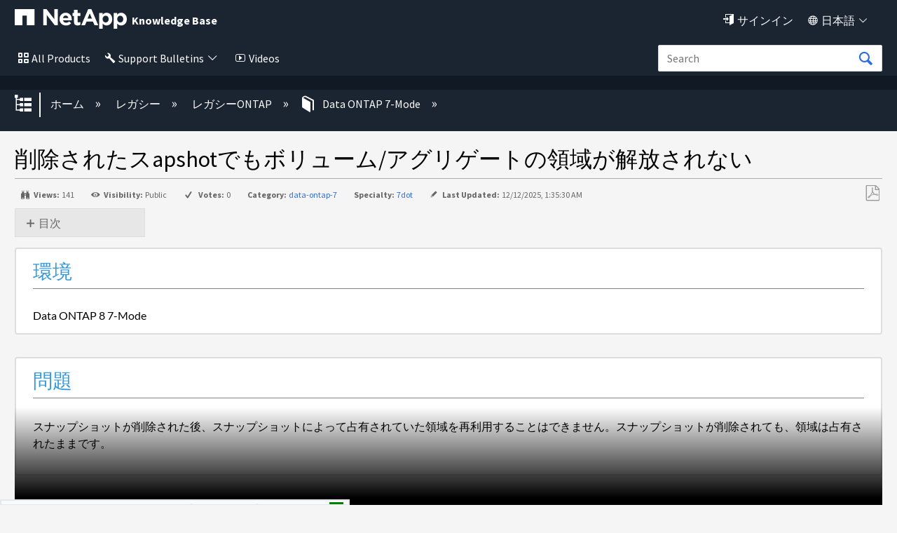

--- FILE ---
content_type: text/html; charset=utf-8
request_url: https://kb-ja.netapp.com/Legacy/ONTAP/7Mode/Deleted_snapshot_does_not_release_space_in_volume_or_aggregate
body_size: 33864
content:
<!DOCTYPE html>
<html  lang="ja">
<head prefix="og: http://ogp.me/ns# article: http://ogp.me/ns/article#">

        <meta name="viewport" content="width=device-width, initial-scale=1"/>
        <meta name="description" content="&#21066;&#38500;&#12373;&#12428;&#12383;&#12473;apshot&#12391;&#12418;&#12508;&#12522;&#12517;&#12540;&#12512;/&#12450;&#12464;&#12522;&#12466;&#12540;&#12488;&#12398;&#38936;&#22495;&#12364;&#35299;&#25918;&#12373;&#12428;&#12394;&#12356;"/>
        <meta name="generator" content="MindTouch"/>
        <meta name="robots" content="index,follow"/>
        <meta property="og:title" content="削除されたスapshotでもボリューム/アグリゲートの領域が解放されない"/>
        <meta property="og:site_name" content="NetApp"/>
        <meta property="og:type" content="article"/>
        <meta property="og:locale" content="ja_JP"/>
        <meta property="og:url" content="https://kb-ja.netapp.com/Legacy/ONTAP/7Mode/Deleted_snapshot_does_not_release_space_in_volume_or_aggregate"/>
        <meta property="og:image" content="https://kb-ja.netapp.com/@style/common/images/social-share.png"/>
        <meta property="og:description" content=""/>
        <meta property="article:published_time" content="2020-05-06T16:44:57Z"/>
        <meta property="article:modified_time" content="2025-12-12T01:35:30Z"/>
        <meta name="twitter:card" content="summary"/>
        <meta name="twitter:title" content="削除されたスapshotでもボリューム/アグリゲートの領域が解放されない"/>
        <meta name="twitter:description" content=""/>
        <meta name="twitter:image" content="https://kb-ja.netapp.com/@style/common/images/social-share.png"/>
        <link rel="canonical" href="https://kb-ja.netapp.com/Legacy/ONTAP/7Mode/Deleted_snapshot_does_not_release_space_in_volume_or_aggregate"/>
        <link rel="search" type="application/opensearchdescription+xml" title="NetApp検索" href="https://kb-ja.netapp.com/@api/deki/site/opensearch/description"/>
        <link rel="apple-touch-icon" href="https://a.mtstatic.com/@style/common/images/apple-touch-icon.png?_=600c2cda754af48148a23f908be5c57499cdbdfd:site_13135"/>
        <link rel="shortcut icon" href="https://a.mtstatic.com/@public/production/site_13135/1588797858-favicon.ico"/>

        <script type="application/ld+json">{"@context":"http:\/\/schema.org","@type":"TechArticle","name":"\u524a\u9664\u3055\u308c\u305f\u30b9apshot\u3067\u3082\u30dc\u30ea\u30e5\u30fc\u30e0\/\u30a2\u30b0\u30ea\u30b2\u30fc\u30c8\u306e\u9818\u57df\u304c\u89e3\u653e\u3055\u308c\u306a\u3044","url":"https:\/\/kb-ja.netapp.com\/Legacy\/ONTAP\/7Mode\/Deleted_snapshot_does_not_release_space_in_volume_or_aggregate","image":{"@type":"ImageObject","url":"https:\/\/kb-ja.netapp.com\/@style\/common\/images\/social-share.png","height":{"@type":"QuantitativeValue","maxValue":315},"width":{"@type":"QuantitativeValue","maxValue":600}},"datePublished":"2020-05-06T16:44:57Z","dateModified":"2025-12-12T01:35:30Z","thumbnailUrl":"https:\/\/kb-ja.netapp.com\/@api\/deki\/pages\/1308\/thumbnail?default=https%3A%2F%2Fkb-ja.netapp.com%2F%40style%2Fcommon%2Fimages%2Fimage-placeholder.png","mainEntityofPage":{"@type":"WebPage","@id":"https:\/\/kb-ja.netapp.com\/Legacy\/ONTAP\/7Mode\/Deleted_snapshot_does_not_release_space_in_volume_or_aggregate"},"headline":"\u524a\u9664\u3055\u308c\u305f\u30b9apshot\u3067\u3082\u30dc\u30ea\u30e5\u30fc\u30e0\/\u30a2\u30b0\u30ea\u30b2\u30fc\u30c8\u306e\u9818\u57df\u304c\u89e3\u653e\u3055\u308c\u306a\u3044"}</script>
        <script type="application/ld+json">{"@context":"http:\/\/schema.org","@type":"WebPage","name":"\u524a\u9664\u3055\u308c\u305f\u30b9apshot\u3067\u3082\u30dc\u30ea\u30e5\u30fc\u30e0\/\u30a2\u30b0\u30ea\u30b2\u30fc\u30c8\u306e\u9818\u57df\u304c\u89e3\u653e\u3055\u308c\u306a\u3044","url":"https:\/\/kb-ja.netapp.com\/Legacy\/ONTAP\/7Mode\/Deleted_snapshot_does_not_release_space_in_volume_or_aggregate","relatedLink":["https:\/\/kb-ja.netapp.com\/Legacy\/ONTAP\/7Mode\/What_are_CRC_and_underrun_errors","https:\/\/kb-ja.netapp.com\/Legacy\/ONTAP\/7Mode\/AT-FCX%3A_CEMI_Micro_Controller_Fatal_Error_causes_an_AT-FCX_module_to_become_unresponsive","https:\/\/kb-ja.netapp.com\/Legacy\/ONTAP\/7Mode\/Ethernet_RLM_and_e0M_interface_keeps_going_down","https:\/\/kb-ja.netapp.com\/Legacy\/ONTAP\/7Mode\/How_to_change_the_default_gateway_to_a_new_gateway"]}</script>
        <script type="application/ld+json">{"@context":"http:\/\/schema.org","@type":"BreadcrumbList","itemListElement":[{"@type":"ListItem","position":1,"item":{"@id":"https:\/\/kb-ja.netapp.com\/Legacy","name":"\u30ec\u30ac\u30b7\u30fc"}},{"@type":"ListItem","position":2,"item":{"@id":"https:\/\/kb-ja.netapp.com\/Legacy\/ONTAP","name":"\u30ec\u30ac\u30b7\u30fcONTAP"}},{"@type":"ListItem","position":3,"item":{"@id":"https:\/\/kb-ja.netapp.com\/Legacy\/ONTAP\/7Mode","name":"Data ONTAP 7-Mode"}}]}</script>

        <title>削除されたスapshotでもボリューム/アグリゲートの領域が解放されない - NetApp</title>


    <style type="text/css">/*<![CDATA[*/
.click-to-copy-code-container {
  display: inline-flex;
  align-items: center;
}

.click-to-copy-button, .manual-click-to-copy-button {
  border: none;
  transform: scale(.9);
  background-color: transparent;
  margin-right: 3px;
  cursor: pointer;
  margin-left: 3px;
  line-height: 1;
  border: 1px solid transparent;
  border-radius: 4px;
  position: relative; /* Position the tooltip relative to the icon */
}

.click-to-copy-button:hover, .manual-click-to-copy-button:hover {
  background-color: lightgray;
  border: 1px solid gray;
  border-radius: 4px;
}

.tooltip {
  display: none;
  width: auto;
  position: absolute;
  bottom: 125%; /* Move the tooltip up */
  left: 50%;
  transform: translate(-50%, 0);
  padding: 5px;
  color: white;
  text-align: center;
  border-radius: 4px;
  box-shadow: 0px 0px 10px rgba(0, 0, 0, 0.1);
  z-index: 10;
  white-space: nowrap;
  opacity: 1 !important; /* Ensure the tooltip is fully opaque */
  font-family: 'Helvetica Neue', sans-serif;
  font-size: 14px;
  background-color: #333 !important;
  
}

.tooltip::after {
  content: "";
  position: absolute;
  top: calc(100% - 1px); /* Move the arrow down slightly */
  left: 50%;
  margin-left: -5px;
  border-width: 5px;
  border-style: solid;
  border-color: #333 transparent transparent transparent;
}/*]]>*/</style><style type="text/css">/*<![CDATA[*/
.external_legalMessage{
    background-color:#E6EBF1;
    padding:10px;
    border:1px solid #303E51;
}
.prelogin_text
{
    background-color:#000000;    
    position:relative;
   
    z-index:99999;
    text-align:left;
    padding:20px;
    color:#fff;  
   
    
       
}



.luci-text-p--lead {
    font-size: 125% !important;
    font-weight: 300;
}

.prelogin_text:before
{
    display: block;
    content: "";
    position: absolute;
    top: -130px;
    left: 0;
    right: 0;
    height: 130px;
    background-size: 100%;
   background-image: -moz-linear-gradient(top, rgba(255,255,255,0) 0%,#000000 100%);
    background-image: -webkit-linear-gradient(top, rgba(255,255,255,0) 0%,#000000 100%);
    background-image: linear-gradient(to bottom, rgba(255,255,255,0) 0%,#000000 100%);
       
}/*]]>*/</style><style type="text/css">/*<![CDATA[*/
.EXPAND_COLLAPSE_FAQ1 dt {
    color: #000000;
    cursor: pointer;
    font-size: 16px;
    padding: 5px;
    margin-top: 20px;
    background-color: #e7e7e7;
    border: 1px solid #dddddd;
}
.EXPAND_COLLAPSE_FAQ1 dd {
    display: none;
}
.faqTitleExpanded:before {
    content: "\e88f";
    font-family: icomoon;
    font-size: 16px;
    position: relative;
    top: 0.15em;
    margin-right: 3px;
}
.faqTitleCollapsed:before {
    content: "\e890";
    font-family: icomoon;
    font-size: 16px;
    position: relative;
    top: 0.15em;
    margin-right: 3px;
}

.EXPAND_COLLAPSE_FAQ1_mini dt {
    color: #000000;
    cursor: pointer;
    font-size: 16px;
    padding: 5px;
    margin-top: 20px;
    background-color: #e7e7e7;
    border: 1px solid #dddddd;
}
.EXPAND_COLLAPSE_FAQ1_mini dd {
    display: none;
}
.faqTitleExpanded:before {
    content: "\e88f";
    font-family: icomoon;
    font-size: 16px;
    position: relative;
    top: 0.15em;
    margin-right: 3px;
}
.faqTitleCollapsed:before {
    content: "\e890";
    font-family: icomoon;
    font-size: 16px;
    position: relative;
    top: 0.15em;
    margin-right: 3px;
}

.staticTitle {
    color: #000000;
    font-size: 18px;
    display: block;
    padding: 5px;
    margin-top: 20px;
    background-color: #fff;
    
}/*]]>*/</style><style type="text/css">/*<![CDATA[*//* Modal styling */
.modal {
  display: none; /* Hidden by default */
  position: fixed;
  z-index:;
  left: 0;
  top: 0;
  width: 100%;
  height: 100%;
  overflow: auto;
  background-color: rgba(0,0,0,0.4); /* Black with opacity */
}

.modal-content {
  background-color: #fefefe;
  margin: 15% auto;
  padding: 20px;
  border: 1px solid #888;
  border: 2px solid #173e77; /* Nice border with specified color */
  border-radius: 5px; /* Rounded corners */
  width: 40%;
}

.close {
  color: #aaa;
  float: right;
  font-size: 28px;
  font-weight: bold;
}

.close:hover,
.close:focus {
  color: black;
  text-decoration: none;
  cursor: pointer;
}/*]]>*/</style><style type="text/css">/*<![CDATA[*/.collapsible {
    cursor: pointer;
    padding: 5px;
    border: none;
    margin-top: 5px;
    display: flex;
    align-items: center;
  }

  .collapsible::before {
    content: '+';
    width: 1em;
    height: 1em;
    border: 1px solid #ccc;
    text-align: center;
    line-height: 1;
    margin-right: 5px;
    transition: transform 0.2s ease;
  }

  .collapsible.active::before {
    transform: rotate(45deg); /* rotated to form a 'minus' sign */
  }

  .collapsible-content {
    padding: 0 15px;
    display: none;
    overflow: hidden;
    margin-left: 20px; /* Indent sub-items */
    z-index:1000;
  }

  .page-link {
    text-decoration: none;
    color: blue;
  }
.KbFeedback{
width:100%; 
display:block; 
border:2px solid #1B2431; 
    float:right;
border-radius: 0.25em;
}/*]]>*/</style><style type="text/css">/*<![CDATA[*/.EXPAND_COLLAPSE dt {
    color: #4597cb;
    cursor: pointer;
}
.EXPAND_COLLAPSE dd {
    display: none;
}

.interactive_msg{
    background-color:#FFFBAC !important;
}

#el_actions_div {
    width:100%;   
    display: none;
}
#el_actions_description {
    width:100%;
    min-height: 100px;
}
.el_action_type_label {
    display: inline-block !important;   
    margin-right: 10%;
}
.el_action_type_label::after {
    content: "" !important;   
}
#el_actions_submit_button {
     margin-right: 15px;   
}
#el_actions_result {
    width:100%;       
}
.luci-tab__list-item {
    margin-bottom: 0px !important;     
}
.luci-tab {
    border: 3px solid #30b3f6;
    border-radius: 0.25em;
}

.luci-tab__content {
    padding: 15px;   
}
#fbdiv_closebtn {margin-right: 10px;}
#fbdiv_closebtn:before {
    font-family: icomoon;
    content: '\e6fe';
    color: #2D6DDE;
}/*]]>*/</style><style type="text/css">/*<![CDATA[*/.linkbutton:before{
    content: '\e83b';
    font-size: 115%;
    line-height: 1.8;
    font-family:icomoon;
}
.collapsible {
    cursor: pointer;
    padding: 5px;
    border: none;
    margin-top: 5px;
    display: flex;
    align-items: center;
  }

  .collapsible::before {
    content: '+';
    width: 1em;
    height: 1em;
    border: 1px solid #ccc;
    text-align: center;
    line-height: 1;
    margin-right: 5px;
    transition: transform 0.2s ease;
  }

  .collapsible.active::before {
    transform: rotate(45deg); /* rotated to form a 'minus' sign */
  }

  .collapsible-content {
    padding: 0 15px;
    display: none;
    overflow: hidden;
    margin-left: 20px; /* Indent sub-items */
  }

  .page-link {
    text-decoration: none;
    color: blue;
  }
.KbFeedback{
width:100%; 
display:block; 
border:2px solid #1B2431; 
    float:right;
border-radius: 0.25em;
}

/* The Modal (background) */
.modal {
  display: none; /* Hidden by default */
  position: fixed; /* Stay in place */
  z-index: 1; /* Sit on top */
  left: 0;
  top: 0;
  width: 100%; /* Full width */
  height: 100%; /* Full height */
  overflow: auto; /* Enable scroll if needed */
  background-color: rgb(0,0,0); /* Fallback color */
  background-color: rgba(0,0,0,0.4); /* Black w/ opacity */
}

/* Modal Content */
.modal-content {
  background-color: #fefefe;
  margin: 15% auto; /* 15% from the top and centered */
  padding: 20px;
  border: 1px solid #888;
  width: 80%; /* Could be more or less, depending on screen size */
}

/* The Close Button */
.close {
  color: #aaa;
  float: right;
  font-size: 28px;
  font-weight: bold;
}

.close:hover,
.close:focus {
  color: black;
  text-decoration: none;
  cursor: pointer;
}

.dropdown {
    position: absolute;
    display: inline-block;
    right:8%;
    
  }

  .dropdown-content {
    display: none;
    border-radius: 5px;
    position: absolute;
    background-color: #f9f9f9;
    min-width: 160px;
    box-shadow: 0px 8px 16px 0px rgba(0,0,0,0.2);
    padding: 12px;
    z-index: 1000000000000000000;
    top: 100%; /* Position the dropdown content below the dropdown container */
    left: 0; /* Align the dropdown content with the left edge of the dropdown container */
  }

   .formlabel {
            font-family: Source Sans Pro, sans-serif;
            font-style: normal;
            font-weight: 400;
            line-height: 1.5;
        }

  .dropdown-content input[type="text"] {
    width: 100%;
    margin-bottom: 10px;
  }

  .dropdown-content button {
    width: 100%;
    margin-bottom: 5px;
  }/*]]>*/</style><style type="text/css">/*<![CDATA[*/.footercard
{
    background-color:#111925;
    color:#fff;   
    border:1px solid #303E51;
    padding:20px;
   box-shadow: 2px 2px 2px rgba(0, 0, 0, 0.25);
}


@media (max-width: 489px) {
	#lia-body.lia-body .footer__bottom {
		.n-footer__bottom.luci-grid__container {
			display: block;	
		}
		.n-footer__social-link-list {
			margin-top: 5px;
		}
		.n-footer__copyright, .n-footer__language {
			border-right: none;
		}
	}
}
@media (max-width: 766px) {
	#lia-body.lia-body  {
		.luci-grid__col .n-footer-expand-at-mobile li.list-item {
			height: auto;
			overflow: auto;
			font-ize: 16px;
		}
		.luci-grid__col li.list-item {
			transition-duration: .5s;
			transition-timing-function: cubic-bezier(.65,0,.35,1);
			height: 0;
			list-style: none;
			margin: 0;
			overflow: hidden;
		}
		.luci-grid__col li.list-item a {
			font-size: 18px;
		}
		.footer__top {
			padding: 0;
		}
		.footer__top .luci-grid__col .list-header{
			border-top: 2px solid #fff;
			padding: 8px 40px;
			font-size: 20px;
			left: 0;
		}
		.footer__top .luci-grid__container {
			margin: 0;
			padding: 0;
			padding-top: 70px;
		}
		.luci-grid__col .list-header:after, 
		.luci-grid__col .list-header:before {
			border-top: 2px solid #fff;
			content: '';
			display: block;
			height: 0;
			margin: auto;
			position: relative;
			top: 15px;
			width: 15px;
			float: right;
		}
		.luci-grid__col .list-header:after {   
			transform: rotate(180deg);
			right: 0;
		}
		.luci-grid__col .list-header:before {   
			transform: rotate(90deg);
			right: 15px;
		}
		.luci-grid__col .list-header.n-footer:after {
			right: 16px;
		}
		.footer__top .luci-grid__container>div:first-child {
			margin-top: 0;
		}
		.footer__bottom .n-footer__copyright, 
		.footer__bottom .n-footer__language {
			font-size: 15px;
		}
		.luci-grid__col .n-footer:before {
			content: '';
			display: none;
		}
		.luci-grid__col .header-links {
			pointer-events: none;
		}
	}
}/*]]>*/</style><style type="text/css">/*<![CDATA[*/.mt-generative-search-markdown-loading {
margin: auto;
width: 3rem;
}
.mt-generative-search-markdown-loading:before {
animation: 1.5s linear infinite spin;
content: '\e679';
display: inline-block;
vertical-align: text-bottom;
font: 200% / 1 icomoon;
font-display: swap;
-moz-osx-font-smoothing: grayscale;
-webkit-font-smoothing: antialiased;
}

.videos
{
    color:#fff !important;
}
.videos:before
{
    content:"\e775";
    font-family:icomoon;
    color:#fff;
    padding:5px;
    font-size:90%;
}
.notification {
      display: none;
      position: relative;
      top: 0px;
      left: 0px;
      width: auto;
      max-width: 100%;
      margin:0 auto;
      padding: 5px;
      background-color: #FFFBAC;
      border: 0px solid #ccc;
      border-radius: 0px;
    
    }

    .notification p {
      margin: 0;
        text-align:center;
    }

    .notification .close-icon {
  position: absolute;
  top: 0px;
  right: 15px;
  font-size: 20px;
  cursor: pointer;  
  color: #000;  
  padding: 5px;
  font-weight:bold;
    }

    
.mt-icon-user-menu:before {
    content: '\e820' !important;
    font-family: 'icomoon';
    font-size:90%;
}
.quicklink{
color:#fff !important;
}
.quicklink:before{
    content:"\e945";
    font-family:icomoon;
    color:#fff;
    padding:5px;
    font-size:90%;
}
.quicklink:after{
   content: '\e8e9';
    font-family: icomoon;
    font-size: 80%;
    
     color:#fff;
    padding:5px;
}
.english{
display:none !important;
}
.products
{
    color:#fff !important;
}
.allnetapp
{
    color:#fff !important;
}
.dashboard
{
    color:#fff !important;
}
.language
{
    color:#fff !important;
}
.products:before
{
    content:"\e7ed";
    font-family:icomoon;
    color:#fff;
    padding:5px;
    font-size:90%;
}
.allnetapp:before
{
    content:"\e7ed";
    font-family:icomoon;
    color:#fff;
    padding:5px;
}
.dashboard:before
{
    content:"\e68c";
    font-family:icomoon;
    color:#fff;
    padding:5px;
    font-size:90%;
}
.language:before
{
    content:"\e6c2";
    font-family:icomoon;
    color:#fff;
    padding:5px;
    font-size:90%;
}
.dashboard:after
{
   content: '\e8e9';
    font-family: icomoon;
    font-size: 80%;
   
     color:#fff;
    padding:5px;
    font-size:90%;
}

.language:after
{
   content: '\e8e9';
    font-family: icomoon;
    font-size: 80%;
    
     color:#fff;
    padding:5px;
}
.allnetapp:after
{
   content: '\e8e9';
    font-family: icomoon;
    font-size: 80%;
    
     color:#fff;
    padding:5px;
}
.mt-new-features {
    background: #011538 !important;
    border: 0px solid #0067C5 !important;
    color: #fff !important;    
    box-sizing: content-box;
    font-size: 100%;
    min-height: 1rem;
    overflow: hidden;
    padding: 0.5rem 0;
    
}

.netapp::before{
    content: "";
   background-image: url("https://kb-stage.netapp.com/@api/deki/files/37004/universal_netapp.svg");
   position: absolute;
   top: 11px;
   left: 11px;
   bottom: 0;
   right: 0;
   z-index: -1;
    background-repeat:no-repeat;
    width:50px;
    height:50px;
}
.bluexp::before{
    content: "";
   background-image: url("https://kb-stage.netapp.com/@api/deki/files/37007/universal_blue_xp.svg");
   position: absolute;
   top: 50px;
   left: 11px;
   bottom: 0;
   right: 0;
   z-index: -1;
    background-repeat:no-repeat;
    width:50px;
    height:50px;
}
.cloud::before{
    content: "";
   background-image: url("https://kb-stage.netapp.com/@api/deki/files/37006/universal_cloud_insights.svg");
   position: absolute;
   top: 97px;
   left: 11px;
   bottom: 0;
   right: 0;
   z-index: -1;
    background-repeat:no-repeat;
    width:50px;
    height:50px;
}
.spot::before{
    content: "";
   background-image: url("https://kb-stage.netapp.com/@api/deki/files/37005/universal_spot.io.svg");
   position: absolute;
   top: 150px;
   bottom: 0;
   right: 0;
   z-index: -1;
    background-repeat:no-repeat;
    width:50px;
    height:50px;
}
.cloud::before{
    content: "";
   background-image: url("https://kb-stage.netapp.com/@api/deki/files/37006/universal_cloud_insights.svg");
   position: absolute;
   top: 90px;
   left: 11px;
   bottom: 0;
   right: 0;
   z-index: -1;
    background-repeat:no-repeat;
    width:50px;
    height:50px;
}
.spot::before{
    content: "";
   background-image: url("https://kb-stage.netapp.com/@api/deki/files/37005/universal_spot.io.svg");
   position: absolute;
   top: 128px;
   left: 11px;
   bottom: 0;
   right: 0;
   z-index: -1;
    background-repeat:no-repeat;
    width:50px;
    height:50px;
}/*]]>*/</style><style type="text/css">/*<![CDATA[*/.cloud_insight{ position: relative; left: 30px; } .btn:focus, .mt-button:focus, .ui-button:focus, .ui-widget button:focus, a.mt-button:focus, a.ui-button:focus, button:focus, input[type=button]:focus, input[type=submit]:focus { background: #1b2431 !important; border: 0px solid #0067c5 !important; box-shadow: 0 0 0em rgba(0,103,197,.5) !important; color: #fff; outline: 0; } .btn:active, .mt-button:active, .no-touch .btn:active, .no-touch .mt-button:active, .no-touch .ui-button:active, .no-touch .ui-widget button:active, .no-touch a.mt-button:active, .no-touch a.ui-button:active, .no-touch button:active, .no-touch input[type=button]:active, .no-touch input[type=submit]:active, .ui-button:active, .ui-widget button:active, a.mt-button:active, a.ui-button:active, button:active, input[type=button]:active, input[type=submit]:active { background: #1b2431 !important; border-color: #1b2431 !important; box-shadow: none !important; color: #fff; outline: 0; } n-universal-navigation .n-all-netapp n-secondary ul li a:hover { background-image: linear-gradient(to right,#65d097,#65d097); background-position: 0 calc(1em - calc(1em/16) + 6px); background-repeat: no-repeat; background-size: 100% 3px; color: #000; -webkit-text-decoration-color: #65d097; text-decoration-color: #65d097; background-color: transparent; } n-universal-navigation>nav>ul>li button svg { height: 22px !important; width: 16px; } .no-touch .btn:hover, .no-touch .mt-button:hover, .no-touch .ui-button:hover, .no-touch .ui-widget button:hover, .no-touch a.mt-button:hover, .no-touch a.ui-button:hover, .no-touch button:hover, .no-touch input[type=button]:hover, .no-touch input[type=submit]:hover { border: none !important; box-shadow: none !important; color: #fff; outline: 0; } n-universal-navigation { padding: 0 0px !important; } .button:hover{ background: #1b2431 !important; border: 0px solid #0067c5; box-shadow:none !important; color: #fff; } n-universal-navigation { background-color: #1b2431 !important; border-bottom: 0; display: none; -ms-flex-pack: end; justify-content: flex-end; padding: 0; width: 100%; } n-universal-navigation>nav>ul>li button { -webkit-appearance: none; -moz-appearance: none; appearance: none; background-color: transparent; border: 0; color: inherit; cursor: pointer; display: -ms-inline-flexbox; -ms-flex: 0 0 auto; flex: 0 0 auto; outline: 0; position: relative; -webkit-user-select: none; -moz-user-select: none; -ms-user-select: none; user-select: none; vertical-align: bottom !important; white-space: nowrap; display: inline-flex; padding: 0px 0px 0px !important; } universal-navigation>nav>ul>li button { justify-content: center; margin: 0; gap: 0px !important; }/*]]>*/</style>

        <link media="screen" type="text/css" rel="stylesheet" href="https://a.mtstatic.com/@cache/layout/anonymous.css?_=e05b729e3790a7f34b90f80d4b7847d4_a2ItamEubmV0YXBwLmNvbQ==:site_13135" id="mt-screen-css" />

    
        <link media="print" type="text/css" rel="stylesheet" href="https://a.mtstatic.com/@cache/layout/print.css?_=3946e97a5af7388ac6408d872fca414b:site_13135" id="mt-print-css" />


    <script type="application/json" nonce="fc0f363bc9d24acfa68212f255b555e5e00d7f37650cee9003cdb78a1e18e87c" id="mt-localizations-draft">
{"Draft.JS.alert.cancel.button":"OK","Draft.JS.alert.cancel.message":"\u30e9\u30a4\u30d6\u30da\u30fc\u30b8\u304c\u672a\u516c\u958b\u306e\u305f\u3081\u3001\u4e0b\u66f8\u304d\u3092\u30ad\u30e3\u30f3\u30bb\u30eb\u3067\u304d\u307e\u305b\u3093\u3002","Draft.JS.alert.cancel.title":"\u3053\u306e\u4e0b\u66f8\u304d\u306f\u30ad\u30e3\u30f3\u30bb\u30eb\u3067\u304d\u307e\u305b\u3093\u3002","Draft.JS.alert.publish.button":"OK","Draft.JS.alert.publish.message":"\u89aa\u30da\u30fc\u30b8\u304c\u672a\u516c\u958b\u306e\u305f\u3081\u3001\u3053\u306e\u30da\u30fc\u30b8\u306e\u4e0b\u66f8\u304d\u3092\u516c\u958b\u3067\u304d\u307e\u305b\u3093\u3002","Draft.JS.alert.publish.title":"\u3053\u306e\u4e0b\u66f8\u304d\u306f\u516c\u958b\u3067\u304d\u307e\u305b\u3093\u3002","Draft.JS.alert.unpublish.button":"OK","Draft.JS.alert.unpublish.message":"\u516c\u958b\u4e2d\u306e\u30b5\u30d6\u30da\u30fc\u30b8\u304c\u5b58\u5728\u3059\u308b\u305f\u3081\u3001\u3053\u306e\u30da\u30fc\u30b8\u3092\u975e\u516c\u958b\u306b\u3067\u304d\u307e\u305b\u3093\u3002","Draft.JS.alert.unpublish.title":"\u3053\u306e\u30da\u30fc\u30b8\u306f\u975e\u516c\u958b\u306b\u3067\u304d\u307e\u305b\u3093","Draft.JS.success.cancel":"\u4e0b\u66f8\u304d\u306f\u6b63\u5e38\u306b\u524a\u9664\u3055\u308c\u307e\u3057\u305f\u3002","Draft.JS.success.schedule.publish":"\u516c\u958b\u30b9\u30b1\u30b8\u30e5\u30fc\u30eb\u304c\u6b63\u5e38\u306b\u4f5c\u6210\u3055\u308c\u307e\u3057\u305f\u3002","Draft.JS.success.publish":"\u4e0b\u66f8\u304d\u306f\u6b63\u5e38\u306b\u516c\u958b\u3055\u308c\u307e\u3057\u305f\u3002","Draft.JS.success.unpublish":"\u30da\u30fc\u30b8\u306f\u6b63\u5e38\u306b\u975e\u516c\u958b\u306b\u306a\u308a\u307e\u3057\u305f\u3002","Draft.JS.success.unpublish.inherits-schedule\n        Draft.JS.success.unpublish.scheduled-to-publish":"[MISSING: draft.js.success.unpublish.inherits-schedule\n        draft.js.success.unpublish.scheduled-to-publish]","Draft.JS.success.update.schedule.publish":"\u516c\u958b\u30b9\u30b1\u30b8\u30e5\u30fc\u30eb\u304c\u6b63\u5e38\u306b\u66f4\u65b0\u3055\u308c\u307e\u3057\u305f\u3002","Draft.JS.success.update.schedule.unpublish":"[MISSING: draft.js.success.update.schedule.unpublish]","Draft.JS.success.delete.schedule\n        Draft.JS.success.delete.schedule.with.subpages\n        Draft.error.cancel":"[MISSING: draft.js.success.delete.schedule\n        draft.js.success.delete.schedule.with.subpages\n        draft.error.cancel]","Draft.error.publish":"\u30c9\u30e9\u30d5\u30c8\u306e\u30d1\u30d6\u30ea\u30c3\u30b7\u30e5\u3067\u30a8\u30e9\u30fc\u304c\u767a\u751f\u3057\u307e\u3057\u305f\u3002","Draft.error.unpublish":"\u30da\u30fc\u30b8\u3092\u975e\u516c\u958b\u306b\u3059\u308b\u969b\u30a8\u30e9\u30fc\u304c\u767a\u751f\u3057\u307e\u3057\u305f\u3002","Draft.message.at":"\u65e5\u6642","Dialog.ConfirmSave.StrictIdf.title":"\u30a8\u30e9\u30fc\u304c\u767a\u751f\u3057\u307e\u3057\u305f\uff01","Dialog.ConfirmSave.StrictIdf.error.missing-template-reference":"\u3053\u306e\u8a18\u4e8b\u306e\u7a2e\u985e\u306b\u306f\u3001\u30c6\u30f3\u30d7\u30ec\u30fc\u30c8\u30fb\u30ea\u30d5\u30a1\u30ec\u30f3\u30b9\u30fb\u30a6\u30a3\u30b8\u30a7\u30c3\u30c8\u304c\u5fc5\u8981\u3067\u3059\u3002 \u306a\u3044\u5834\u5408\u3001\u30b5\u30a4\u30c8\u3068SEO\u306b\u60aa\u5f71\u97ff\u3092\u4e0e\u3048\u308b\u53ef\u80fd\u6027\u304c\u3042\u308a\u307e\u3059\u3002 CXone Expert\u30b5\u30dd\u30fc\u30c8\u307e\u3067\u3054\u9023\u7d61\u304f\u3060\u3055\u3044\u3002","Dialog.ConfirmSave.StrictIdf.label.continue":"\u3053\u306e\u307e\u307e\u7d9a\u884c","Dialog.ConfirmSave.StrictIdf.label.cancel":"\u30ad\u30e3\u30f3\u30bb\u30eb","Dialog.ConfirmSave.StrictIdf.label.missing-template-reference-help-link":"\u5fc5\u8981\u306a\u30ea\u30d5\u30a1\u30ec\u30f3\u30b9\u306e\u8a73\u7d30","Dialog.ConfirmSave.StrictIdf.error.invalid-idf":"\u6307\u5b9a\u3055\u308c\u305f\u8a18\u4e8b\u306e\u30bf\u30a4\u30d7\u306f\u3053\u306e\u30ed\u30b1\u30fc\u30b7\u30e7\u30f3\u3067\u8a31\u53ef\u3055\u308c\u3066\u3044\u307e\u305b\u3093\u3002 \u3053\u308c\u306f\u30b5\u30a4\u30c8\u3068SEO\u306b\u60aa\u5f71\u97ff\u3092\u4e0e\u3048\u308b\u53ef\u80fd\u6027\u304c\u3042\u308a\u307e\u3059\u3002 CXone Expert\u30b5\u30dd\u30fc\u30c8\u307e\u3067\u3054\u9023\u7d61\u304f\u3060\u3055\u3044\u3002","Dialog.ConfirmSave.StrictIdf.label.invalid-idf-help-link":"IDF\u69cb\u9020\u306e\u8a73\u7d30","Dialog.EditDraft.page-title":"\u30c9\u30e9\u30d5\u30c8\u306e\u4f5c\u6210","Dialog.Scheduler.Common.label.am":"\u5348\u524d{0}\u6642","Dialog.Scheduler.Common.label.pm":"\u5348\u5f8c{0}\u6642","Dialog.Scheduler.Publish.alert-create-draft":"\u4f5c\u6210","Dialog.Scheduler.Publish.alert-existing-publication-scheduled":"\u3053\u306e\u5834\u6240\u306b\u306f\u65e2\u5b58\u306e\u516c\u958b\u30b9\u30b1\u30b8\u30e5\u30fc\u30eb\u304c\u9069\u7528\u3055\u308c\u3066\u3044\u307e\u3059\u3002\u65b0\u3057\u3044\u30da\u30fc\u30b8\u306f\u3053\u306e\u30b9\u30b1\u30b8\u30e5\u30fc\u30eb\u3092\u7d99\u627f\u3057\u307e\u3059\u3002","Dialog.Scheduler.Publish.alert-modify-message":"\u3053\u306e\u4e0b\u66f8\u304d\u306f {0} \u306e {1} \u306b\u516c\u958b\u4e88\u5b9a\u3067\u3059\u3002\u958b\u59cb\u6642\u9593\u306e15\u5206\u524d\u4ee5\u964d\u306f\u3001\u30b9\u30b1\u30b8\u30e5\u30fc\u30eb\u3092\u5909\u66f4\u307e\u305f\u306f\u524a\u9664\u3067\u304d\u307e\u305b\u3093\u3002","Dialog.Scheduler.Publish.alert-modify-title":"\u3053\u306e\u30b9\u30b1\u30b8\u30e5\u30fc\u30eb\u306f\u5909\u66f4\u3067\u304d\u307e\u305b\u3093\u3002","Dialog.Scheduler.Publish.button-close":"\u9589\u3058\u308b","Dialog.Scheduler.Publish.button-save":"\u516c\u958b\u30b9\u30b1\u30b8\u30e5\u30fc\u30eb\u3092\u4fdd\u5b58","Dialog.Scheduler.Publish.button-go-to-parent":"\u89aa\u30da\u30fc\u30b8\u3078\u79fb\u52d5","Dialog.Scheduler.Publish.do-not-have-permission-message":"\u3053\u306e\u30da\u30fc\u30b8\u306f\u3001{1} \u306b\u3088\u3063\u3066\u30b9\u30b1\u30b8\u30e5\u30fc\u30eb\u3055\u308c\u305f\u5225\u306e\u30da\u30fc\u30b8\u3068\u3068\u3082\u306b {0} \u306b\u516c\u958b\u3055\u308c\u307e\u3059\u3002\u3042\u306a\u305f\u306b\u306f\u3053\u306e\u30da\u30fc\u30b8\u3092\u8868\u793a\u3059\u308b\u6a29\u9650\u304c\u3042\u308a\u307e\u305b\u3093\u3002\u30b9\u30b1\u30b8\u30e5\u30fc\u30eb\u306e\u7af6\u5408\u3092\u89e3\u6c7a\u3059\u308b\u306b\u306f {1} \u3092\u78ba\u8a8d\u3057\u3066\u304f\u3060\u3055\u3044\u3002","Dialog.Scheduler.Publish.go-to-parent-message":"\u3053\u306e\u4e0b\u66f8\u304d\u306f\u3001{1} \u306b\u3088\u3063\u3066\u30b9\u30b1\u30b8\u30e5\u30fc\u30eb\u3055\u308c\u305f\u5225\u306e\u30da\u30fc\u30b8\u3068\u3068\u3082\u306b {0} \u306b\u516c\u958b\u3055\u308c\u307e\u3059\u3002\u30b9\u30b1\u30b8\u30e5\u30fc\u30eb\u306e\u5909\u66f4\u306f\u4f5c\u6210\u5143\u3067\u306e\u307f\u53ef\u80fd\u3067\u3059\u3002","Dialog.Scheduler.Publish.label.f1-link":"\u516c\u958b\u30b9\u30b1\u30b8\u30e5\u30fc\u30eb\u306e\u8a73\u7d30\u3092\u898b\u308b","Dialog.Scheduler.Publish.page-title":"\u516c\u958b","Dialog.Scheduler.Unpublish.button-save":"\u516c\u958b\u89e3\u9664\u30b9\u30b1\u30b8\u30e5\u30fc\u30eb\u3092\u4fdd\u5b58","Dialog.Scheduler.Unpublish.alert-modify-message":"\u3053\u306e\u30da\u30fc\u30b8\u306f {1} \u306e {0} \u306b\u516c\u958b\u89e3\u9664\u304c\u30b9\u30b1\u30b8\u30e5\u30fc\u30eb\u3055\u308c\u3066\u3044\u307e\u3059\u3002\u958b\u59cb\u6642\u523b\u306e15\u5206\u4ee5\u5185\u306b\u306f\u3001\u30b9\u30b1\u30b8\u30e5\u30fc\u30eb\u306e\u5909\u66f4\u3084\u524a\u9664\u306f\u3067\u304d\u307e\u305b\u3093\u3002","Dialog.Scheduler.Unpublish.do-not-have-permission-message":"\u3053\u306e\u30da\u30fc\u30b8\u306f\u3001{1} \u306b\u3088\u3063\u3066\u30b9\u30b1\u30b8\u30e5\u30fc\u30eb\u3055\u308c\u305f\u5225\u306e\u30da\u30fc\u30b8\u3068\u3068\u3082\u306b {0} \u306b\u516c\u958b\u89e3\u9664\u3055\u308c\u307e\u3059\u3002\u3042\u306a\u305f\u306b\u306f\u3053\u306e\u30da\u30fc\u30b8\u3092\u95b2\u89a7\u3059\u308b\u6a29\u9650\u304c\u3042\u308a\u307e\u305b\u3093\u3002\u30b9\u30b1\u30b8\u30e5\u30fc\u30eb\u306e\u7af6\u5408\u3092\u89e3\u6c7a\u3059\u308b\u306b\u306f\u3001{1} \u3092\u78ba\u8a8d\u3057\u3066\u304f\u3060\u3055\u3044\u3002","Dialog.Scheduler.Unpublish.go-to-parent-message":"\u3053\u306e\u30da\u30fc\u30b8\u306f {1} \u306b\u3088\u3063\u3066\u30b9\u30b1\u30b8\u30e5\u30fc\u30eb\u3055\u308c\u3001{0} \u306b\u516c\u958b\u89e3\u9664\u3055\u308c\u307e\u3059\u3002\u30b9\u30b1\u30b8\u30e5\u30fc\u30eb\u306e\u5909\u66f4\u306f\u4f5c\u6210\u3055\u308c\u305f\u5834\u6240\u3067\u306e\u307f\u884c\u3048\u307e\u3059\u3002","Dialog.Scheduler.Unpublish.page-title":"\u516c\u958b\u89e3\u9664","Page.Dashboard.page-title":"\u30c0\u30c3\u30b7\u30e5\u30dc\u30fc\u30c9"}    </script>    <script type="application/json" nonce="fc0f363bc9d24acfa68212f255b555e5e00d7f37650cee9003cdb78a1e18e87c" id="mt-localizations-editor">
{"Article.Attach.file.upload.toobig":"\u9078\u629e\u3055\u308c\u305f\uff042\u30d5\u30a1\u30a4\u30eb\u306e\u30b5\u30a4\u30ba\u304c\u5927\u304d\u3059\u304e\u307e\u3059\u3002\u30d5\u30a1\u30a4\u30eb\u30b5\u30a4\u30ba\u306f\u6700\u5927{0}\u307e\u3067\u53d7\u3051\u4ed8\u3051\u3089\u308c\u307e\u3059\u3002","Article.Attach.file.upload.notAllowed":"\u9078\u629e\u3055\u308c\u305f\u30d5\u30a1\u30a4\u30eb\u306f\u3001\u305d\u306e\u7a2e\u985e\u306e\u30d5\u30a1\u30a4\u30eb\u3092\u30a2\u30c3\u30d7\u30ed\u30fc\u30c9\u3059\u308b\u6a29\u9650\u304c\u306a\u3044\u305f\u3081\u3001\u30a2\u30c3\u30d7\u30ed\u30fc\u30c9\u3067\u304d\u307e\u305b\u3093\u3002","Article.Attach.file.upload.fileExtension":" \u30b5\u30dd\u30fc\u30c8\u3055\u308c\u3066\u3044\u306a\u3044\u62e1\u5f35\u5b50\u306e\u30d5\u30a1\u30a4\u30eb\u3092\u9078\u629e\u3057\u307e\u3057\u305f\u3002\u6709\u52b9\u306a\u30d5\u30a1\u30a4\u30eb\u3067\u518d\u8a66\u884c\u3057\u3066\u304f\u3060\u3055\u3044\u3002","Article.Common.page-is-restricted-login":"\u3053\u306e\u30da\u30fc\u30b8\u3092\u95b2\u89a7\u3059\u308b\u30d1\u30fc\u30df\u30c3\u30b7\u30e7\u30f3\u304c\u3042\u308a\u307e\u305b\u3093\u3002\u30b5\u30a4\u30f3\u30a4\u30f3\u3092\u304a\u8a66\u3057\u304f\u3060\u3055\u3044","Article.Common.page-save-conflict":"\u540c\u6642\u306b\u52d5\u4f5c\u3057\u3066\u3044\u308b\u7de8\u96c6\u8005\u306e\u5909\u66f4\u306b\u4e0a\u66f8\u304d\u3057\u305f\u304b\u3082\u3057\u308c\u307e\u305b\u3093\u3002\u3053\u306e\u30da\u30fc\u30b8\u3092\u5229\u7528\u3057\u3066\u304f\u3060\u3055\u3044 <a title=\"\u6539\u8a02\u5c65\u6b74\" target=\"_blank\" href=\"{0}\" >\u6539\u5b9a\u5c65\u6b74<\/a> \u3092\u8868\u793a\u3059\u308b\u3002","Article.Error.page-couldnt-be-loaded":"\u30ea\u30af\u30a8\u30b9\u30c8\u3057\u305f\u30da\u30fc\u30b8\u306e\u30b3\u30f3\u30c6\u30f3\u30c4\u3092\u8aad\u307f\u8fbc\u3081\u307e\u305b\u3093\u3067\u3057\u305f\u3002","Article.Error.page-save-conflict":"{0}\u306b\u306f\u65e2\u306b\u30da\u30fc\u30b8\u304c\u5b58\u5728\u3057\u3066\u3044\u307e\u3059\u3002\u5b58\u5728\u3057\u3066\u3044\u308b\u30da\u30fc\u30b8\u306b\u884c\u304d\u3001\u30da\u30fc\u30b8\u306e\u5185\u5bb9\u3092\u4fee\u6b63\u3059\u308b\u5834\u5408\u306f\u305d\u306e\u30da\u30fc\u30b8\u3092\u7de8\u96c6\u3057\u3066\u304f\u3060\u3055\u3044\u3002","Article.Error.page-save-forbidden":"\u30bb\u30c3\u30b7\u30e7\u30f3\u306e\u671f\u9650\u304c\u5207\u308c\u305f\u304b\u3001\u3053\u306e\u30da\u30fc\u30b8\u3092\u7de8\u96c6\u3059\u308b\u8a31\u53ef\u304c\u3042\u308a\u307e\u305b\u3093\u3002","Article.Error.page-title-required":"\u30da\u30fc\u30b8\u30bf\u30a4\u30c8\u30eb\u304c\u5fc5\u8981\u3067\u3059\u3002","Article.edit.summary":"\u7de8\u96c6\u306e\u8981\u7d04","Article.edit.summary-reason":"\u306a\u305c\u3053\u306e\u7de8\u96c6\u3092\u884c\u3046\u306e\u3067\u3059\u304b\uff1f","Article.edit.enter-reason":"\u7406\u7531\u3092\u5165\u529b\u3057\u3066\u304f\u3060\u3055\u3044\uff08\u30b5\u30a4\u30c8\u5c65\u6b74\u30ec\u30dd\u30fc\u30c8\u3067\u8868\u793a\u3055\u308c\u307e\u3059\uff09\u3002","Component.YoutubeSearch.error.key-invalid":"YouTube API\u30ad\u30fc\u304c\u6b63\u3057\u304f\u69cb\u6210\u3055\u308c\u3066\u3044\u307e\u305b\u3093\u3002\u4ee5\u4e0b\u306e\u8a18\u4e8b\u3092\u3054\u78ba\u8a8d\u304f\u3060\u3055\u3044\u3002","Component.YoutubeSearch.error.key-missing":"CXone Expert \u306e\u5c0e\u5165\u74b0\u5883\u3067\u306f\u3001YouTube API\u30ad\u30fc\u306e\u66f4\u65b0\u304c\u5fc5\u8981\u3067\u3059\u3002\u66f4\u65b0\u65b9\u6cd5\u306e\u8a73\u7d30\u306b\u3064\u3044\u3066\u306f\u3001\u4ee5\u4e0b\u3092\u3054\u89a7\u304f\u3060\u3055\u3044\u3002","Component.YoutubeSearch.error.search-failed":"\u691c\u7d22\u306b\u5931\u6557\u3057\u307e\u3057\u305f\u3002","Component.YoutubeSearch.info.not-found":"\u52d5\u753b\u304c\u898b\u3064\u304b\u308a\u307e\u305b\u3093\u3067\u3057\u305f\u3002","Component.YoutubeSearch.label.video-url":"\u52d5\u753bURL","Component.YoutubeSearch.placeholder.query":"\u52d5\u753bURL\u307e\u305f\u306fYouTube\u691c\u7d22\u30af\u30a8\u30ea","Dialog.ConfirmCancel.button.continue-editing":"\u7de8\u96c6\u3092\u7d9a\u3051\u308b","Dialog.ConfirmCancel.button.discard-changes":"\u5909\u66f4\u3092\u7834\u68c4","Dialog.ConfirmCancel.message.changes-not-saved":"\u5909\u66f4\u306fMindTouch\u306b\u4fdd\u5b58\u3055\u308c\u3066\u3044\u307e\u305b\u3093\u3002","Dialog.ConfirmCancel.title":"\u5909\u66f4\u3092\u7834\u68c4\u3057\u307e\u3059\u304b\uff1f","Dialog.ConfirmDeleteRedirects.label.delete-redirects-help-link":"\u30ea\u30c0\u30a4\u30ec\u30af\u30c8\u524a\u9664\u306e\u8a73\u7d30","Dialog.ConfirmSave.error.redirect":"\u3053\u306e\u5834\u6240\u306b\u30ea\u30c0\u30a4\u30ec\u30af\u30c8\u304c\u5b58\u5728\u3057\u3001\u7d9a\u3051\u308b\u3068\u524a\u9664\u3055\u308c\u307e\u3059\u3002\u3053\u308c\u306f\u30b5\u30a4\u30c8\u3068SEO\u306b\u60aa\u5f71\u97ff\u3092\u4e0e\u3048\u308b\u53ef\u80fd\u6027\u304c\u3042\u308a\u307e\u3059\u3002CXone Expert\u30b5\u30dd\u30fc\u30c8\u307e\u3067\u3054\u9023\u7d61\u304f\u3060\u3055\u3044\u3002","Dialog.ConfirmSave.label.cancel":"\u30ad\u30e3\u30f3\u30bb\u30eb","Dialog.ConfirmSave.label.continue":"\u7d9a\u3051\u308b","Dialog.ConfirmSave.title":"\u30ea\u30c0\u30a4\u30ec\u30af\u30c8\u3092\u524a\u9664\u3057\u307e\u3059\u304b\uff1f","Dialog.ConfirmSave.StrictIdf.error.invalid-idf":"\u6307\u5b9a\u3055\u308c\u305f\u8a18\u4e8b\u306e\u30bf\u30a4\u30d7\u306f\u3053\u306e\u30ed\u30b1\u30fc\u30b7\u30e7\u30f3\u3067\u8a31\u53ef\u3055\u308c\u3066\u3044\u307e\u305b\u3093\u3002 \u3053\u308c\u306f\u30b5\u30a4\u30c8\u3068SEO\u306b\u60aa\u5f71\u97ff\u3092\u4e0e\u3048\u308b\u53ef\u80fd\u6027\u304c\u3042\u308a\u307e\u3059\u3002 CXone Expert\u30b5\u30dd\u30fc\u30c8\u307e\u3067\u3054\u9023\u7d61\u304f\u3060\u3055\u3044\u3002","Dialog.ConfirmSave.StrictIdf.error.missing-template-reference-insert":"\u3053\u306e\u8a18\u4e8b\u306e\u7a2e\u985e\u306b\u306f\u3001\u30c6\u30f3\u30d7\u30ec\u30fc\u30c8\u30fb\u30ea\u30d5\u30a1\u30ec\u30f3\u30b9\u30fb\u30a6\u30a3\u30b8\u30a7\u30c3\u30c8\u304c\u5fc5\u8981\u3067\u3059\u3002 \u4fdd\u5b58\u3059\u308b\u524d\u306b\u30c6\u30f3\u30d7\u30ec\u30fc\u30c8\u30fb\u30ea\u30d5\u30a1\u30ec\u30f3\u30b9\u3092\u633f\u5165\u3057\u3066\u304f\u3060\u3055\u3044\u3002","Dialog.ConfirmSave.StrictIdf.label.cancel":"\u30ad\u30e3\u30f3\u30bb\u30eb","Dialog.ConfirmSave.StrictIdf.label.continue":"\u3053\u306e\u307e\u307e\u7d9a\u884c","Dialog.ConfirmSave.StrictIdf.label.insert":"\u633f\u5165","Dialog.ConfirmSave.StrictIdf.label.missing-template-reference-help-link":"\u5fc5\u8981\u306a\u30ea\u30d5\u30a1\u30ec\u30f3\u30b9\u306e\u8a73\u7d30","Dialog.ConfirmSave.StrictIdf.label.invalid-idf-help-link":"IDF\u69cb\u9020\u306e\u8a73\u7d30","Dialog.ConfirmSave.StrictIdf.title":"\u30a8\u30e9\u30fc\u304c\u767a\u751f\u3057\u307e\u3057\u305f\uff01","Dialog.JS.wikibits-edit-section":"\u30bb\u30af\u30b7\u30e7\u30f3\u306e\u7de8\u96c6","Dialog.SaveRequired.button.cancel":"\u30ad\u30e3\u30f3\u30bb\u30eb","Dialog.SaveRequired.button.save":"\u4fdd\u5b58\u3057\u3066\u7d9a\u884c","Dialog.SaveRequired.label.change-title-start":"\u3053\u306e\u30da\u30fc\u30b8\u306b\u306f\u3001\u7570\u306a\u308b\u30bf\u30a4\u30c8\u30eb\u304c\u5fc5\u8981\u3067\u3059\u3002","Dialog.SaveRequired.label.change-title-end":"\u4fee\u6b63\u3057\u3066\u3001\u518d\u8a66\u884c\u3057\u3066\u304f\u3060\u3055\u3044\u3002","Dialog.SaveRequired.label.new-page-alert":"\u3053\u306e\u64cd\u4f5c\u306f\u3001\u307e\u3060\u4f5c\u6210\u3055\u308c\u3066\u3044\u306a\u3044\u30da\u30fc\u30b8\u306b\u306f\u5b9f\u884c\u3067\u304d\u307e\u305b\u3093\u3002\u305d\u306e\u305f\u3081\u3001\u73fe\u5728\u306e\u5185\u5bb9\u3092\u4e00\u6642\u7684\u306b\u4fdd\u5b58\u3059\u308b\u5fc5\u8981\u304c\u3042\u308a\u307e\u3059\u3002","Dialog.SaveRequired.title":"\u4fdd\u5b58\u304c\u5fc5\u8981\u3067\u3059","Draft.error.save-unpublished":"{0}\u3067\u306f\u516c\u958b\u3057\u3066\u3044\u306a\u3044\u30c9\u30e9\u30d5\u30c8\u3092\u4fdd\u5b58\u3067\u304d\u307e\u305b\u3093\u3002\u516c\u958b\u30da\u30fc\u30b8\u304c\u305d\u306e\u5834\u6240\u306b\u5b58\u5728\u3057\u3066\u3044\u307e\u3059\u3002","GUI.Editor.alert-changes-made-without-saving":"\u5909\u66f4\u3092\u4fdd\u5b58\u3057\u306a\u3044\u3067\u30b3\u30f3\u30c6\u30f3\u30c4\u3092\u5909\u66f4\u3057\u307e\u3057\u305f\u3002\u3053\u306e\u30da\u30fc\u30b8\u3092\u7d42\u4e86\u3057\u307e\u3059\u304b\uff1f","GUI.Editor.error.copy-hint":"\u4f5c\u696d\u5185\u5bb9\u3092\u5931\u308f\u306a\u3044\u3088\u3046\u306b\u3059\u308b\u306b\u306f\u3001\u30da\u30fc\u30b8\u306e\u30b3\u30f3\u30c6\u30f3\u30c4\u3092\u65b0\u3057\u3044\u30d5\u30a1\u30a4\u30eb\u306b\u30b3\u30d4\u30fc\u3057\u3066\u3001\u518d\u5ea6\u4fdd\u5b58\u3057\u3066\u307f\u3066\u304f\u3060\u3055\u3044\u3002","GUI.Editor.error.server-error":"\u30b5\u30fc\u30d0\u30fc\u30a8\u30e9\u30fc\u304c\u767a\u751f\u3057\u307e\u3057\u305f\u3002","GUI.Editor.error.unable-to-save":"\u3053\u306e\u30da\u30fc\u30b8\u3092\u4fdd\u5b58\u3067\u304d\u307e\u305b\u3093","Redist.CKE.mt-save.save-to-file-link":"\u30da\u30fc\u30b8\u306e\u30b3\u30f3\u30c6\u30f3\u30c4\u3092\u30d5\u30a1\u30a4\u30eb\u306b\u4fdd\u5b58","Redist.CKE.mt-autosave.contents-autosaved":"\u3053\u306e\u30da\u30fc\u30b8\u306e\u30b3\u30f3\u30c6\u30f3\u30c4\u306f\u30d6\u30e9\u30a6\u30b6\u306e\u30ed\u30fc\u30ab\u30eb\u30b9\u30c8\u30ec\u30fc\u30b8%1\u306b\u81ea\u52d5\u4fdd\u5b58\u3055\u308c\u307e\u3057\u305f\u3002","System.API.Error.invalid-redirect":"\u30b5\u30d6\u30da\u30fc\u30b8\u306e\u3042\u308b\u30da\u30fc\u30b8\u3067\u306f\u30ea\u30c0\u30a4\u30ec\u30af\u30c8\u3092\u4f5c\u6210\u3067\u304d\u307e\u305b\u3093\u3002","System.API.Error.invalid-redirect-target":"\u30ea\u30c0\u30a4\u30ec\u30af\u30c8\u304c\u6709\u52b9\u306a\u30da\u30fc\u30b8\u3092\u6307\u3057\u3066\u3044\u307e\u305b\u3093\u3002"}    </script>    <script type="application/json" nonce="fc0f363bc9d24acfa68212f255b555e5e00d7f37650cee9003cdb78a1e18e87c" id="mt-localizations-file-uploader">
{"Dialog.Attach.allowed-types":"\u8a31\u53ef\u3055\u308c\u3066\u3044\u308b\u30d5\u30a1\u30a4\u30eb\u306e\u30bf\u30a4\u30d7\uff1a","Dialog.Attach.button.upload":"\u30a2\u30c3\u30d7\u30ed\u30fc\u30c9","Dialog.Attach.choose-files-dad":"\u30a2\u30c3\u30d7\u30ed\u30fc\u30c9\u3059\u308b\u30d5\u30a1\u30a4\u30eb\u3092\u9078\u629e\u3059\u308b\u304b\u3001\u30d5\u30a1\u30a4\u30eb\u3092\u3053\u306e\u30a6\u30a3\u30f3\u30c9\u30a6\u306b\u30c9\u30e9\u30c3\u30b0\u3068\u30c9\u30ed\u30c3\u30d7\u3057\u307e\u3059\u3002","Dialog.Attach.max-size":"\u30a2\u30c3\u30d7\u30ed\u30fc\u30c9\u30d5\u30a1\u30a4\u30eb\u306e\u6700\u5927\u30b5\u30a4\u30ba\uff1a{0}"}    </script>    <script type="application/json" nonce="fc0f363bc9d24acfa68212f255b555e5e00d7f37650cee9003cdb78a1e18e87c" id="mt-localizations-grid-widget">
{"Article.Common.page-is-restricted-login":"\u3053\u306e\u30da\u30fc\u30b8\u3092\u95b2\u89a7\u3059\u308b\u30d1\u30fc\u30df\u30c3\u30b7\u30e7\u30f3\u304c\u3042\u308a\u307e\u305b\u3093\u3002\u30b5\u30a4\u30f3\u30a4\u30f3\u3092\u304a\u8a66\u3057\u304f\u3060\u3055\u3044","MindTouch.Help.Page.search-unavailable":"\u7533\u3057\u8a33\u3054\u3056\u3044\u307e\u305b\u3093\u304c\u3001\u691c\u7d22\u306f\u73fe\u5728\u3054\u5229\u7528\u3044\u305f\u3060\u3051\u307e\u305b\u3093\u3002","MindTouch.Reports.data.empty-grid-text":"\u30c7\u30fc\u30bf\u304c\u3042\u308a\u307e\u305b\u3093","Page.StructuredTags.error-update":"\u4e0d\u660e\u306a\u30a8\u30e9\u30fc\u304c\u767a\u751f\u3057\u307e\u3057\u305f\u3002"}    </script>    <script type="application/json" nonce="fc0f363bc9d24acfa68212f255b555e5e00d7f37650cee9003cdb78a1e18e87c" id="mt-localizations-tree-widget">
{"Skin.Common.home":"\u30db\u30fc\u30e0","Dialog.Common.error.path-not-found":"\u30ea\u30af\u30a8\u30b9\u30c8\u3057\u305f\u30da\u30fc\u30b8\u307e\u305f\u306f\u30bb\u30af\u30b7\u30e7\u30f3\u3092\u8aad\u307f\u8fbc\u3081\u307e\u305b\u3093\u3067\u3057\u305f\u3002\u30ea\u30f3\u30af\u3092\u66f4\u65b0\u3057\u3066\u304f\u3060\u3055\u3044\u3002","Dialog.JS.loading":"\u8aad\u307f\u8fbc\u307f\u4e2d\u2026","Dialog.JS.loading.copy":"\u30da\u30fc\u30b8\u3092\u30b3\u30d4\u30fc\u3057\u3066\u3044\u307e\u3059...","Dialog.JS.loading.insertImage":"\u753b\u50cf\u3092\u633f\u5165\u3057\u3066\u3044\u307e\u3059...","Dialog.JS.loading.move":"\u30da\u30fc\u30b8\u3092\u79fb\u52d5\u3057\u3066\u3044\u307e\u3059...","Dialog.JS.loading.moveFile":"\u30d5\u30a1\u30a4\u30eb\u3092\u79fb\u52d5\u3057\u3066\u3044\u307e\u3059...","Dialog.JS.loading.search":"\u691c\u7d22\u4e2d\u2026","MindTouch.Help.Page.in":"\u3000\u5185","MindTouch.Help.Page.no-search-results":"\u304a\u63a2\u3057\u306e\u5185\u5bb9\u306f\u898b\u3064\u304b\u308a\u307e\u305b\u3093\u3067\u3057\u305f\u3002","MindTouch.Help.Page.no-search-try":"\u5225\u306e\u30ad\u30fc\u30ef\u30fc\u30c9\u3067\u691c\u7d22\u3059\u308b\u304b\u3001\u30ab\u30c6\u30b4\u30ea\u3092\u9078\u629e\u3059\u308b\u304b\u3001\u307e\u305f\u306f\u30c1\u30b1\u30c3\u30c8\u3092\u4f5c\u6210\u3057\u3066\u307f\u3066\u304f\u3060\u3055\u3044","MindTouch.Help.Page.retrysearch":"\u30b5\u30a4\u30c8\u5168\u4f53\u306e\u691c\u7d22\u306f\u3053\u3053\u3092\u30af\u30ea\u30c3\u30af","MindTouch.Help.Page.search-error-try":"\u3057\u3070\u3089\u304f\u3057\u3066\u304b\u3089\u3001\u3082\u3046\u4e00\u5ea6\u304a\u8a66\u3057\u304f\u3060\u3055\u3044\u3002","MindTouch.Help.Page.search-unavailable":"\u7533\u3057\u8a33\u3054\u3056\u3044\u307e\u305b\u3093\u304c\u3001\u691c\u7d22\u306f\u73fe\u5728\u3054\u5229\u7528\u3044\u305f\u3060\u3051\u307e\u305b\u3093\u3002"}    </script>    <script type="application/json" nonce="fc0f363bc9d24acfa68212f255b555e5e00d7f37650cee9003cdb78a1e18e87c" id="mt-localizations-dialog">
{"Dialog.Common.button.cancel":"\u30ad\u30e3\u30f3\u30bb\u30eb","Dialog.Common.button.ok":"\u30aa\u30c3\u30b1\u30fc","Dialog.Common.label.home":"\u30db\u30fc\u30e0"}    </script>
    <script type="text/javascript" data-mindtouch-module="true" nonce="fc0f363bc9d24acfa68212f255b555e5e00d7f37650cee9003cdb78a1e18e87c" src="https://a.mtstatic.com/deki/javascript/out/globals.jqueryv2.2.4.js?_=600c2cda754af48148a23f908be5c57499cdbdfd:site_13135"></script><script type="application/json" id="mt-global-settings" nonce="fc0f363bc9d24acfa68212f255b555e5e00d7f37650cee9003cdb78a1e18e87c">{"articleType":"reference","attachFileMax":1000,"baseHref":"https:\/\/kb-ja.netapp.com","cacheFingerprint":"600c2cda754af48148a23f908be5c57499cdbdfd:site_13135","canFileBeAttached":false,"cdnHostname":"a.mtstatic.com","clientSideWarnings":false,"dntEditorConfig":false,"draftEditable":false,"followRedirects":1,"idfHideTemplateTags":true,"idfVersion":"IDF3","isArticleReviewCommunityMembersEnabled":false,"isDraftAllowed":false,"isDraftManagerReportDownloadEnabled":false,"isDraftRequest":false,"isFindAndReplaceUndoEnabled":false,"isGenerativeSearchEnabled":false,"isGenerativeSearchDisclaimerEnabled":true,"isGenerativeSearchStreamResponseToggleEnabled":true,"isGenerativeSearchSearchIconEnabled":false,"isContentAdequacyEnabled":true,"isGenerativeSearchOnDemandEvaluationEnabled":true,"isFileDescriptionCaptionableByLlmEnabled":false,"isGoogleAnalyticsEnabled":false,"isGuideTabMultipleClassificationsEnabled":false,"isHawthornThemeEnabled":false,"isIframeSandboxEnabled":false,"isImportExportEnhancementsEnabled":false,"isImportExportMediaEnabled":false,"isExternalImportEnabled":false,"isInteractionAnalyticsDebugEnabled":false,"isDevelopmentModeEnabled":false,"isInteractionAnalyticsEnabled":true,"isKcsEnabledOnPage":true,"isMediaManagerEnabled":false,"isPinnedPagesEnabled":true,"isPinnedPagesEnhancementsEnabled":true,"isReportDownloadEnabled":false,"isSchedulePublishEnabled":true,"isSearchAsYouTypeEnabled":false,"isTinymceAiAssistantEnabled":false,"isSearchInsightsDownloadEnabled":true,"isSentimentAnalysisEnabled":true,"isShowMoreChildrenNodesEnabled":false,"isShowTerminalNodesEnabled":false,"isSkinResponsive":true,"isSmoothScrollEnabled":true,"isTinyMceEnabled":false,"isTreeArticleIconsEnabled":false,"isXhrF1WebWidgetEnabled":true,"isXhrIEMode":false,"kcsEnabled":true,"kcsV2Enabled":false,"kcsV2GuidePrivacySetting":"Semi-Public","learningPathsEnabled":true,"maxFileSize":268435456,"moduleMode":"global","pageEditable":false,"pageId":1308,"pageIsRedirect":false,"pageLanguageCode":"ja-JP","pageName":"\u524a\u9664\u3055\u308c\u305f\u30b9apshot\u3067\u3082\u30dc\u30ea\u30e5\u30fc\u30e0\/\u30a2\u30b0\u30ea\u30b2\u30fc\u30c8\u306e\u9818\u57df\u304c\u89e3\u653e\u3055\u308c\u306a\u3044","pageNamespace":"","pageOrderLimit":1000,"pagePermissions":["LOGIN","BROWSE","READ","SUBSCRIBE"],"pageRevision":"8","pageSectionEditable":false,"pageTitle":"Legacy\/ONTAP\/7Mode\/Deleted snapshot does not release space in volume or aggregate","pageViewId":"d8ad5f4b-72a6-4c9f-b1d4-873a58f6ce0e","siteId":"site_13135","pathCommon":"\/@style\/common","pathSkin":"\/@style\/elm","relatedArticlesDetailed":true,"removeBlankTemplate":true,"removeDeleteCheckbox":true,"cidWarningOnDelete":true,"scriptParser":2,"sessionId":"YmIzMDhhZjYtYzhkZS00ZmY1LThkZDgtODkzZWFiMjdiYTA5fDIwMjYtMDEtMjlUMTc6NDA6NTA=","showAllTemplates":false,"siteAuthoringPageThumbnailManagementEnabled":true,"skinStyle":"columbia.elm","spaceballs2Enabled":false,"strictIdfEnabled":true,"uiLanguage":"ja-jp","userId":2,"isPageRedirectPermanent":false,"userIsAdmin":false,"userIsAnonymous":true,"userIsSeated":false,"userName":"Anonymous User","userPermissions":["LOGIN","BROWSE","READ","SUBSCRIBE"],"userSystemName":"Anonymous","userTimezone":"GMT","webFontConfig":{"google":{"families":null}},"apiToken":"xhr_2_1769708450_1e647892f3fce5c3e93fb6a6722517410a30da2f3a28c603dffea32d01b1e5eb","displayGenerativeSearchDisclaimer":true}</script><script type="text/javascript" data-mindtouch-module="true" nonce="fc0f363bc9d24acfa68212f255b555e5e00d7f37650cee9003cdb78a1e18e87c" src="https://a.mtstatic.com/deki/javascript/out/community.js?_=600c2cda754af48148a23f908be5c57499cdbdfd:site_13135"></script><script type="text/javascript" data-mindtouch-module="true" nonce="fc0f363bc9d24acfa68212f255b555e5e00d7f37650cee9003cdb78a1e18e87c" src="https://a.mtstatic.com/deki/javascript/out/standalone/skin_elm.js?_=600c2cda754af48148a23f908be5c57499cdbdfd:site_13135"></script><script type="text/javascript" data-mindtouch-module="true" nonce="fc0f363bc9d24acfa68212f255b555e5e00d7f37650cee9003cdb78a1e18e87c" src="https://a.mtstatic.com/deki/javascript/out/standalone/pageBootstrap.js?_=600c2cda754af48148a23f908be5c57499cdbdfd:site_13135"></script>

    
        <!-- Transcend Cookies Consent Notice start for kb.netapp.com -->
<script data-cfasync="false" data-autofocus="off" data-ui-shadow-root="open" data-local-sync="allow-network-observable" data-languages="en,de-DE,es-419,fr-FR,it-IT,ja-JP,ko-KR,pt-PT,pt-BR,zh-CN,zh-HK" src="https://transcend-cdn.com/cm/b2cde372-f099-421d-8158-13483effbe36/airgap.js"></script>
<!-- Transcend Cookies Consent Notice end for kb.netapp.com -->

<script src="//assets.adobedtm.com/60287eadf1ee/e629ace4c6e4/launch-8fbc917bc21d.min.js" async="async"></script>

<!-- Google tag (gtag.js) -->
<script async="async" src="https://www.googletagmanager.com/gtag/js?id=G-T8FS5L68DY"></script>
<script>/*<![CDATA[*/
  window.dataLayer = window.dataLayer || [];
  function gtag(){dataLayer.push(arguments);}
  gtag('js', new Date());

  gtag('config', 'G-T8FS5L68DY');
/*]]>*/</script>

<script>/*<![CDATA[*/
window.onload = function() {
document.getElementById('mt-inputredirect-input').placeholder = '\u63A2\u3059'; 
};
/*]]>*/</script>

<link href="https://fonts.googleapis.com/css?family=Source+Sans+Pro:200,300,400,400i,700&amp;display=swap" rel="stylesheet">
<link href="https://netapp-jp.mindtouch.us/@api/deki/files/65/luci.css" rel="stylesheet">
<link href="https://kb-ja.netapp.com/@api/deki/files/39992/landingpage.css" rel="stylesheet">
<link href="https://netapp-jp.mindtouch.us/@api/deki/files/68/luci-site.css" rel="stylesheet">


<script type="text/javascript">/*<![CDATA[*/(function() {var walkme = document.createElement('script'); walkme.type = 'text/javascript'; walkme.async = true; walkme.src = 'https://cdn.walkme.com/users/af330d01833b44fa877a866ecc7a34f5/walkme_af330d01833b44fa877a866ecc7a34f5_https.js'; var s = document.getElementsByTagName('script')[0]; s.parentNode.insertBefore(walkme, s); window._walkmeConfig = {smartLoad: true, cdhiUrl: "https://mysupport.netapp.com/site/assets/walkme/CDhiddenIframe.compress.html"}; })();/*]]>*/</script>
    


<script>(window.BOOMR_mq=window.BOOMR_mq||[]).push(["addVar",{"rua.upush":"false","rua.cpush":"false","rua.upre":"false","rua.cpre":"false","rua.uprl":"false","rua.cprl":"false","rua.cprf":"false","rua.trans":"","rua.cook":"false","rua.ims":"false","rua.ufprl":"false","rua.cfprl":"false","rua.isuxp":"false","rua.texp":"norulematch","rua.ceh":"false","rua.ueh":"false","rua.ieh.st":"0"}]);</script>
                              <script>!function(e){var n="https://s.go-mpulse.net/boomerang/";if("False"=="True")e.BOOMR_config=e.BOOMR_config||{},e.BOOMR_config.PageParams=e.BOOMR_config.PageParams||{},e.BOOMR_config.PageParams.pci=!0,n="https://s2.go-mpulse.net/boomerang/";if(window.BOOMR_API_key="LQ3C7-HA6R4-QJL8D-EKXG7-37QHV",function(){function e(){if(!o){var e=document.createElement("script");e.id="boomr-scr-as",e.src=window.BOOMR.url,e.async=!0,i.parentNode.appendChild(e),o=!0}}function t(e){o=!0;var n,t,a,r,d=document,O=window;if(window.BOOMR.snippetMethod=e?"if":"i",t=function(e,n){var t=d.createElement("script");t.id=n||"boomr-if-as",t.src=window.BOOMR.url,BOOMR_lstart=(new Date).getTime(),e=e||d.body,e.appendChild(t)},!window.addEventListener&&window.attachEvent&&navigator.userAgent.match(/MSIE [67]\./))return window.BOOMR.snippetMethod="s",void t(i.parentNode,"boomr-async");a=document.createElement("IFRAME"),a.src="about:blank",a.title="",a.role="presentation",a.loading="eager",r=(a.frameElement||a).style,r.width=0,r.height=0,r.border=0,r.display="none",i.parentNode.appendChild(a);try{O=a.contentWindow,d=O.document.open()}catch(_){n=document.domain,a.src="javascript:var d=document.open();d.domain='"+n+"';void(0);",O=a.contentWindow,d=O.document.open()}if(n)d._boomrl=function(){this.domain=n,t()},d.write("<bo"+"dy onload='document._boomrl();'>");else if(O._boomrl=function(){t()},O.addEventListener)O.addEventListener("load",O._boomrl,!1);else if(O.attachEvent)O.attachEvent("onload",O._boomrl);d.close()}function a(e){window.BOOMR_onload=e&&e.timeStamp||(new Date).getTime()}if(!window.BOOMR||!window.BOOMR.version&&!window.BOOMR.snippetExecuted){window.BOOMR=window.BOOMR||{},window.BOOMR.snippetStart=(new Date).getTime(),window.BOOMR.snippetExecuted=!0,window.BOOMR.snippetVersion=12,window.BOOMR.url=n+"LQ3C7-HA6R4-QJL8D-EKXG7-37QHV";var i=document.currentScript||document.getElementsByTagName("script")[0],o=!1,r=document.createElement("link");if(r.relList&&"function"==typeof r.relList.supports&&r.relList.supports("preload")&&"as"in r)window.BOOMR.snippetMethod="p",r.href=window.BOOMR.url,r.rel="preload",r.as="script",r.addEventListener("load",e),r.addEventListener("error",function(){t(!0)}),setTimeout(function(){if(!o)t(!0)},3e3),BOOMR_lstart=(new Date).getTime(),i.parentNode.appendChild(r);else t(!1);if(window.addEventListener)window.addEventListener("load",a,!1);else if(window.attachEvent)window.attachEvent("onload",a)}}(),"".length>0)if(e&&"performance"in e&&e.performance&&"function"==typeof e.performance.setResourceTimingBufferSize)e.performance.setResourceTimingBufferSize();!function(){if(BOOMR=e.BOOMR||{},BOOMR.plugins=BOOMR.plugins||{},!BOOMR.plugins.AK){var n=""=="true"?1:0,t="",a="cj2cihqxfmeey2l3tora-f-7c625ac08-clientnsv4-s.akamaihd.net",i="false"=="true"?2:1,o={"ak.v":"39","ak.cp":"1307041","ak.ai":parseInt("781699",10),"ak.ol":"0","ak.cr":10,"ak.ipv":4,"ak.proto":"h2","ak.rid":"223369a4","ak.r":47376,"ak.a2":n,"ak.m":"dsca","ak.n":"essl","ak.bpcip":"18.116.36.0","ak.cport":55008,"ak.gh":"23.200.85.103","ak.quicv":"","ak.tlsv":"tls1.3","ak.0rtt":"","ak.0rtt.ed":"","ak.csrc":"-","ak.acc":"","ak.t":"1769708450","ak.ak":"hOBiQwZUYzCg5VSAfCLimQ==jf0YMDOfb4YM/KjxTG60IYir2yXoa0aKU1L2bG3rAGAwn8HkvyzYSTCxera5cfBEt1MxHkgKzVk+tqnoBTyaAa/tyouV/zBN9h8nkh+Q0Tb/nptVK5k5yS5c/m8TPKiagIig+2Mw4GXPLgFY69R4/[base64]/yujW8xDr5FS9Vmkz6XNMbdEeho=","ak.pv":"9","ak.dpoabenc":"","ak.tf":i};if(""!==t)o["ak.ruds"]=t;var r={i:!1,av:function(n){var t="http.initiator";if(n&&(!n[t]||"spa_hard"===n[t]))o["ak.feo"]=void 0!==e.aFeoApplied?1:0,BOOMR.addVar(o)},rv:function(){var e=["ak.bpcip","ak.cport","ak.cr","ak.csrc","ak.gh","ak.ipv","ak.m","ak.n","ak.ol","ak.proto","ak.quicv","ak.tlsv","ak.0rtt","ak.0rtt.ed","ak.r","ak.acc","ak.t","ak.tf"];BOOMR.removeVar(e)}};BOOMR.plugins.AK={akVars:o,akDNSPreFetchDomain:a,init:function(){if(!r.i){var e=BOOMR.subscribe;e("before_beacon",r.av,null,null),e("onbeacon",r.rv,null,null),r.i=!0}return this},is_complete:function(){return!0}}}}()}(window);</script></head>
<body class="elm-user-anonymous columbia-page-main columbia-article-reference columbia-browser-chrome columbia-platform-macintosh columbia-breadcrumb-home-legacy-ontap-7mode-deletedsnapshotdoesnotreleasespaceinvolumeoraggregate columbia-live no-touch columbia-lang-ja-jp columbia-skin-elm">
<a class="elm-skip-link" href="#elm-main-content" title="[Enter]を押してメインコンテンツまでスキップ">メインコンテンツへスキップ</a><main class="elm-skin-container" data-ga-category="Anonymous | page">
    <header class="elm-header">
        <div class="elm-header-custom">



<script type="text/javascript">/*<![CDATA[*/if (window.location.pathname === '/Special:Search') {
    
// Inject GenAI-specific code block styles only once
(function injectGenAICodeStyles() {
  if (document.getElementById('genai-code-style')) return; // Prevent duplicate
  const style = document.createElement('style');
  style.id = 'genai-code-style';
  style.textContent = `
    .mt-generative-search-response pre {
      background: #f5f5f5;
      padding: 1em;
      border-radius: 6px;
      overflow-x: auto;
      max-width: 100%;
      box-sizing: border-box;
      margin: 1em 0;
    }
    .mt-generative-search-response pre code {
      font-family: 'Fira Mono', 'Menlo', 'Monaco', 'Consolas', monospace;
      font-size: 95%;
      white-space: pre;
      word-break: normal;
      background: none;
      padding: 0;
      border-radius: 0;
width:90% !important;
    }
    .mt-generative-search-response code {
      background: #f5f5f5;
      padding: 2px 4px;
      border-radius: 4px;
      font-family: monospace;
      font-size: 95%;
      word-break: break-word;
    white-space: normal !important;
    }
    .mt-generative-search-response {
      max-width: 100%;
      box-sizing: border-box;
      word-break: break-word;
    }
  `;
  document.head.appendChild(style);
})();

    
function debounce(func, wait) {
let timeout;
return function (...args) {
clearTimeout(timeout);
timeout = setTimeout(() => func.apply(this, args), wait);
};
}
function parseMarkdownToHTML(element) {
const markdown = element.textContent || element.innerText;
const html = marked.parse(markdown, {
gfm: true,
breaks: true,
sanitize: false,
mangle: false,
headerIds: false
});
return html;
}
const debouncedParsers = new Map();
const markdownObserver = new MutationObserver((mutationsList, observer) => {
for (const mutation of mutationsList) {
const el = mutation.target;
if (el.classList.contains('mt-markdown-parsed')) {
continue;
}
if (mutation.type !== 'childList' && mutation.type !== 'characterData') {
continue;
}
if (el.nodeType !== Node.ELEMENT_NODE || !el.classList.contains('mt-generative-search-response')) {
continue;
}
debouncedParsers.get(el)();
}
});
function updateSpinner() {
if (!debouncedParsers.size) {
const spinner = document.querySelector('.mt-generative-search-markdown-loading');
spinner.hidden = true;
}}
const responseElements = new Set();
function watchResponseElement(el) {
if (responseElements.has(el)) {
return;
}
responseElements.add(el);
el.hidden = true;

if (!document.querySelector('.mt-generative-search-markdown-loading')) {
const spinner = document.createElement('div');
spinner.classList.add('mt-generative-search-markdown-loading');
el.parentElement.after(spinner);
}
debouncedParsers.set(el, debounce(() => {
el.innerHTML = el.innerHTML.replaceAll("<br>", "\n");
el.innerHTML = parseMarkdownToHTML(el);
el.classList.add('mt-markdown-parsed');
el.hidden = false;
debouncedParsers.delete(el);
updateSpinner();
}, 300));
updateSpinner();
debouncedParsers.get(el)();
markdownObserver.observe(el, {
childList: true,
subtree: true,
characterData: true
});
}
const responseObserver = new MutationObserver((mutations) => {
for (const mutation of mutations) {
if (mutation.type === 'childList') {
const matches = document.querySelectorAll('.mt-generative-search-response');
matches.forEach((element) => {
watchResponseElement(element);
});
return;
}}
});
responseObserver.observe(document.body, { childList: true, subtree: true });
}

/*]]>*/</script>

<script src="https://cdn.jsdelivr.net/npm/marked@16.2.0/lib/marked.umd.js" integrity="sha384-NXcS8DU1pXCUmGudsI/DMp36JyN6+yHd/sdzsOvWKuNZSULr2Kb/BDv9IId1IuOf" crossorigin="anonymous"></script>



<nav class="elm-nav mindtouch-header" style="position:relative; z-index:999999;"><div class="desktop-header-container"><div class="elm-nav-container" style="height: 58px !important"><div class="middle-nav-items-left"><div class="company-logo-container"><a class="internal" href="https://kb-ja.netapp.com/" rel="internal"><div class="company-logo"><img alt="NetApp Knowledge Base" title="NetApp Knowledge base" src="https://kb.netapp.com/@api/deki/files/106096/NetApp_KnowledgeBaseLogo.svg" /></div><strong><span style="color:#fff !important;">Knowledge Base</span></strong></a></div></div><div class="middle-nav-items-left"><ol class="top-hat-nav-links"><li><ol class="authenticate-links-container" style="color:#fff !important;"></ol></li><li><ol class="mindtouch-site-nav-tophat"><li><a class="mt-dropdown-link language" href="#">&#26085;&#26412;&#35486;</a><ul class="mt-dropdown"><li><a href="https://kb-ja.netapp.com/" rel="internal">&#26085;&#26412;&#35486;</a></li><li><a href="https://kb.netapp.com/Legacy/ONTAP/7Mode/Deleted_snapshot_does_not_release_space_in_volume_or_aggregate" target="_blank" rel="external noopener nofollow" class="link-https">English</a></li><li><a href="https://kb-cn.netapp.com/Legacy/ONTAP/7Mode/Deleted_snapshot_does_not_release_space_in_volume_or_aggregate" target="_blank" rel="external noopener nofollow" class="link-https">&#20013;&#25991;&#65288;&#31616;&#20307;&#65289;</a></li></ul></li></ol></li><li><div><div class="mt-include" id="s72192">

<script type="text/javascript">/*<![CDATA[*/$(function () { let universalNavigationButtons = $('n-universal-navigation button'); let universalNavigationDropdowns = $('n-universal-navigation button + div'); let universalNavigationDropdownsElementNames = '.n-account-dropdown, .n-language-select, .n-all-netapp, button'; function exitNav() { $(document).off('click'); universalNavigationDropdowns.removeClass('active'); universalNavigationButtons.removeClass('active'); }; universalNavigationButtons.each(function(i) { thisButton = $(this); thisButton.on('click', function (e) { e.preventDefault(); let thisButton = $(this); let thisButtonsDropdown = $(thisButton).next(); if (!thisButton.hasClass('active')) { universalNavigationButtons.removeClass('active'); thisButton.addClass('active'); universalNavigationDropdowns.removeClass('active'); thisButtonsDropdown.addClass('active'); $(document).click(function(e){ if ($(e.target).closest(universalNavigationDropdownsElementNames).length > 0) { if (!e.target.nodeName === "A") { return false; } } else { exitNav(); } }); } else { exitNav(); } }) }); });/*]]>*/</script>
<n-universal-navigation>
<nav aria-label="Universal navigation">
<ul><li><button href="#" rel="noopener noreferrer" style="background-color:#1b2431;" target="#"><svg fill="none" height="24" style="Position:relative; right:2px;" viewbox="0 0 16 16" width="24"><path d="M3 13H5.61905V10.381H3V13ZM6.69048 13H9.30952V10.381H6.69048V13ZM10.381 13H13V10.381H10.381V13ZM3 9.30952H5.61905V6.69048H3V9.30952ZM6.69048 9.30952H9.30952V6.69048H6.69048V9.30952ZM10.381 9.30952H13V6.69048H10.381V9.30952ZM3 5.61905H5.61905V3H3V5.61905ZM6.69048 5.61905H9.30952V3H6.69048V5.61905ZM10.381 5.61905H13V3H10.381V5.61905Z" fill="white"></path></svg> <span class="mt-color-ffffff">&#12377;&#12409;&#12390;&#12398;NetApp</span></button> <div class="n-all-netapp"><n-primary>
    <ul><li><svg aria-hidden="true" class="icon--universal_netapp"><path d="M4 6v13h6.14v-7.8h3.506V19h6.14V6H4z" fill="#000"></path></svg> <a title="NetApp" href="https://www.netapp.com/" target="_blank" rel="external noopener nofollow" class="link-https"><span class="mt-color-000000">NetApp.com</span></a></li><li><svg aria-hidden="true" class="icon--universal_netapp_soncole" style="position:absolute; left:56px;"><path d="M4 6v13h6.14v-7.8h3.506V19h6.14V6H4z" fill="#0054D7"></path></svg> <a class="cloud_insight link-https" href="https://console.netapp.com/" rel="external noopener" target="_blank" title="NetApp Console"><span class="mt-color-000000">NetApp Console</span></a></li><li><svg aria-hidden="true" class="icon--universal_cloud_insights" style="position:absolute; left:56px;"><path d="M4 6v13h6.14v-7.8h3.506V19h6.14V6H4z" fill="#00DDF4"></path></svg> <a title="Instaclustr" href="https://console2.instaclustr.com/login" target="_blank" rel="external noopener nofollow" class="cloud_insight link-https"><span class="mt-color-000000">Instaclustr</span></a></li></ul>
    </n-primary> <n-secondary><div><header aria-level="3" role="heading">&#35443;&#32048;</header>

    <ul><li><a title="Support" href="https://mysupport.netapp.com" target="_blank" rel="external noopener nofollow" class="link-https"><span class="mt-color-000000">&#12469;&#12509;&#12540;&#12488;</span></a></li><li><a title="Documentation" href="https://docs.netapp.com" target="_blank" rel="external noopener nofollow" class="link-https"><span class="mt-color-000000">&#12489;&#12461;&#12517;&#12513;&#12531;&#12488;</span></a></li><li><a title="Knowledge Base" href="https://kb-ja.netapp.com/" rel="internal"><span class="mt-color-000000">&#12490;&#12524;&#12483;&#12472; &#12505;&#12540;&#12473;</span></a></li><li><a title="Learning Services" href="https://www.netapp.com/support-and-training/netapp-learning-services/" target="_blank" rel="external noopener nofollow" class="link-https"><span class="mt-color-000000">&#23398;&#32722;&#12469;&#12540;&#12499;&#12473;</span></a></li></ul></div> <div><header aria-level="3" role="heading">&#21442;&#29031;</header>

    <ul><li><a title="Community" href="https://community.netapp.com/" target="_blank" rel="external noopener nofollow" class="link-https"><span class="mt-color-000000">&#12467;&#12511;&#12517;&#12491;&#12486;&#12451;</span></a></li><li><a title="Hardware Universe" href="https://hwu.netapp.com/" target="_blank" rel="external noopener nofollow" class="link-https"><span class="mt-color-000000">Hardware Universe</span></a></li><li><a title="Partner Hub" href="https://partnerhub.netapp.com" target="_blank" rel="external noopener nofollow" class="link-https"><span class="mt-color-000000">&#12497;&#12540;&#12488;&#12490;&#12540;&#12495;&#12502;</span></a></li></ul></div></n-secondary></div> </li>
</ul>
</nav>
</n-universal-navigation></div></div></li></ol></div></div><div id="secondnav" class="elm-nav-container" style="height: 50px !important"><div class="middle-nav-items-left"><ol><li><a class="mt-dropdown-link products" href="https://kb-ja.netapp.com/All_Products" rel="internal">All Products</a></li><li style="top:5em;"><a class="mt-dropdown-link dashboard" href="#">Support Bulletins</a><ul style="top:5em !important;" class="mt-dropdown"><li><a class="internal" href="https://kb-ja.netapp.com/@app/auth/2/login?returnto=https://kb-ja.netapp.com/Legacy/ONTAP/7Mode/Deleted_snapshot_does_not_release_space_in_volume_or_aggregate" rel="nofollow">Sign in to view Support Bulletins</a></li></ul></li><li><a href="https://kb.netapp.com/support/videos" target="_blank" rel="external noopener nofollow" class="mt-dropdown-link videos link-https">Videos</a></li></ol></div><div class="middle-nav-items-left"><ol class="top-hat-nav-links"><li><div class="mt-quick-search-container mt-toggle-form-container"><form action="/Special:Search"><input name="qid" id="mt-qid-skin" type="hidden" value=""></input><input name="fpid" id="mt-search-filter-id" type="hidden" value="230"></input><input name="fpth" id="mt-search-filter-path" type="hidden"></input><input name="path" id="mt-search-path" type="hidden" value=""></input><label class="mt-label" for="mt-site-search-input"></label><input class="mt-text mt-search search-field" name="q" id="mt-site-search-input" placeholder="Search" tabindex="1" type="search"></input><button alt="mt-search-button" class="mt-button ui-button-icon mt-icon-site-search-button search-button" value="Search" tabindex="2" type="submit"></button></form></div></li></ol></div></div></div><div class="mobile-header-container"><div class="elm-nav-container"><div class="mobile-nav-items-left"><div class="company-logo-container"><a class="internal" href="https://kb-ja.netapp.com/" rel="internal"><div class="company-logo"><img src="https://kb.netapp.com/@api/deki/files/1784/netapp_N_wht.svg" /></div><h2>Knowledge Base</h2></a></div></div><div class="top-hat-items-right"><ol class="mobile-authenticate-links-container"></ol></div></div></div></nav>

<script type="text/javascript">/*<![CDATA[*/$(document).ready(function() {
    var targetWidth = 768;
    var topHatLoc = $('ol.authenticate-links-container');
    var mobileLoc = $('ol.mobile-authenticate-links-container');
    var userMenu = $('li.mt-user-menu-user');
    
    if ($(window).width() >= targetWidth) {     
        //$(userMenu).clone().appendTo($(topHatLoc));
        for(var i=0; i<=userMenu.length-1; i++){
            $(topHatLoc[i]).append($(userMenu[i]));
        }
    } else {
        for(var i=0; i<=userMenu.length-1; i++){
            $(mobileLoc[i]).append($(userMenu[i]));
        }        
    }
});/*]]>*/</script>

<script type="text/javascript">/*<![CDATA[*/// Function to display the notification
    function showNotification() {
      var notification = document.getElementById('notification_kbsite');
      if (notification) {
      notification.style.display = 'block';

      var closeIcon = document.getElementById('close-icon');
      closeIcon.addEventListener('click', function() {
        // Store a flag in the client-side storage indicating that the notification has been closed
        localStorage.setItem('notification_closed', 'true');

        // Hide the notification
        notification.style.display = 'none';
      });
    }
    }

    // Check if the notification has been closed for this session
    if (!localStorage.getItem('notification_closed')) {
      // Check if the notification should be displayed
      showNotification();
    }/*]]>*/</script>

<script type="text/javascript">/*<![CDATA[*/var username = "Anonymous";
var USERNAME = "Anonymous";
var user_name = "Anonymous";
var USERID = 2;
var GROUPS = {};
if(GROUPS.internal) {
    var userRole = 'employee';  
    window.userType = 'internal';   
}
if(GROUPS.external) {
    var userRole = 'customer'; 
     window.userType = 'customer';
}
if(GROUPS.partner) {
    var userRole = 'partner';  
     window.userType = 'partner';
}
var jsonString = JSON.stringify(GROUPS);
//GROUPS.toJSONString();
/*
if(USERNAME != "Anonymous" && !jsonString.includes("KCS")){
    console.log("preparing to sync");
} else {
    console.log("no need to sync");
}
*/

if(window.location.href.includes("Special:Search?")){
    var searchCount;
    var count;
    window.addEventListener('load', function () {
        searchCount = document.getElementsByClassName('mt-search-results-count-text');
        count = searchCount[0].innerText;    
    });
}
window.userPrefLang = "JA";
/*
if(!cookieExists('xyzck')) {
     let url = "https://mt.netapp.com/api/prelogin?currentURL=" + window.location.href; 
     //let url = "http://localhost:9001/api/prelogin?currentURL=" + window.location.href; 
     let currentURL = window.location.href;
     window.location.href = url;
     setCookie('xyzck', 'y')
}

function cookieExists(name) {
  return document.cookie
    .split(';')
    .some(item => item.trim().startsWith(`${name}=`));
}

function setCookie(cname, cvalue) {
	const d = new Date();
	d.setTime(d.getTime() + (4*60*60*1000));
	let expires = "expires="+ d.toUTCString();
	document.cookie = cname + "=" + cvalue + ";" + expires + ";path=/";
}
	*/
function getCookie(cname) {
	let name = cname + "=";
	let decodedCookie = decodeURIComponent(document.cookie);
	let ca = decodedCookie.split(';');
	for(let i = 0; i <ca.length; i++) {
		let c = ca[i];
		while (c.charAt(0) == ' ') {
			c = c.substring(1);
            console.log("Cookies Name: " + c);
		}
		if (c.indexOf(name) == 0) {
			return c.substring(name.length, c.length);
		}
	}
	return "";
}/*]]>*/</script><br /></div>
        <div class="elm-nav mt-translate-module" hidden="true">
            <div class="elm-nav-container mt-translate-container"></div>
        </div>
        <div class="elm-header-logo-container">
            <a class="elm-header-logo mt-icon-Mpower" href="/" aria-label="ホームへのリンク"></a>
        </div>
        
        <nav class="elm-header-user-nav elm-nav" role="navigation">
            <div class="elm-nav-container">
                <ol>
                    <li class="elm-global-search" data-ga-action="Header search"><a class="mt-icon-site-search mt-toggle-form" href="#" title="サイトを検索">サイトを検索</a>
<div class="mt-quick-search-container mt-toggle-form-container">
    <form action="/Special:Search">
        <input name="qid" id="mt-qid-skin" type="hidden" value="" />
        <input name="fpid" id="mt-search-filter-id" type="hidden" value="230" />
        <input name="fpth" id="mt-search-filter-path" type="hidden" />
        <input name="path" id="mt-search-path" type="hidden" value="" />

        <label class="mt-label" for="mt-site-search-input">
            検索
        </label>
        <input class="mt-text mt-search search-field" name="q" id="mt-site-search-input" placeholder="どのようにお手伝いできますか。" type="search" />
        <button class="mt-button ui-button-icon mt-icon-site-search-button search-button" type="submit">
            検索
        </button>
    </form>
</div>
<div class="elm-search-back"><a class="mt-icon-browser-back" data-ga-label="Browse back" href="#" id="mt-browser-back" title="前のページに戻る">前のページに戻る</a></div>
</li>
                    <li class="elm-user-menu"><ol class="mt-user-menu">


    <li class="mt-user-menu-user">
        <a class="mt-icon-quick-sign-in "
           href="https://kb-ja.netapp.com/@app/auth/2/login?returnto=https%3A%2F%2Fkb-ja.netapp.com%2FLegacy%2FONTAP%2F7Mode%2FDeleted_snapshot_does_not_release_space_in_volume_or_aggregate"
           title="サインイン">サインイン</a>

    </li>
</ol>
</li>
                </ol>
            </div>
        </nav>
        <nav class="elm-header-global-nav elm-nav" data-ga-action="Elm Navigation">
            <div class="elm-nav-container">
                <button class="elm-hierarchy-trigger mt-hierarchy-trigger ui-button-icon mt-icon-hierarchy-trigger-closed" title="グローバル階層を展開/折りたたむ" data-ga-label="Hierarchy Toggle - Tree View">
                    グローバル階層を展開/折りたたむ
                </button>
                <ol class="mt-breadcrumbs" data-ga-action="Breadcrumbs">
                        <li>
                            <a href="https://kb-ja.netapp.com/" data-ga-label="Breadcrumb category">
                                <span class="mt-icon-article-category mt-icon-article-home"></span>
                                    ホーム
                            </a>
                        </li>
                        <li>
                            <a href="https://kb-ja.netapp.com/Legacy" data-ga-label="Breadcrumb category">
                                <span class="mt-icon-article-category"></span>
                                    レガシー
                            </a>
                        </li>
                        <li>
                            <a href="https://kb-ja.netapp.com/Legacy/ONTAP" data-ga-label="Breadcrumb category">
                                <span class="mt-icon-article-category"></span>
                                    レガシーONTAP
                            </a>
                        </li>
                        <li>
                            <a href="https://kb-ja.netapp.com/Legacy/ONTAP/7Mode" data-ga-label="Breadcrumb guide">
                                <span class="mt-icon-article-guide"></span>
                                    Data ONTAP 7-Mode
                            </a>
                        </li>
                        <li class="mt-breadcrumbs-current-page">
                            <span class="mt-icon-article-reference"></span>
                            削除されたスapshotでもボリューム/アグリゲートの領域が解放されない
                        </li>
                </ol>
                <button class="mt-icon-hierarchy-mobile-view-trigger ui-button-icon mt-icon-hierarchy-mobile-trigger-closed" title="グローバルロケーションを展開/折りたたむ" data-ga-label="Hierarchy Toggle - Breadcrumb Expand/Collapse">
                    グローバルロケーションを展開/折りたたむ
                </button>
            </div>
        </nav>
        <nav class="elm-nav elm-header-hierarchy">
            <div class="elm-nav-container">
                <div class="elm-hierarchy mt-hierarchy"></div>
            </div>
        </nav>    </header>
    <article class="elm-content-container" id="elm-main-content" tabindex="-1">
        <header>
            <div id="flash-messages"><div class="dekiFlash"></div></div>
            
                
<h1 id="title" data-title-editor-available="false">
        削除されたスapshotでもボリューム/アグリゲートの領域が解放されない
</h1>

                

                
                    <ol class="elm-meta-data elm-meta-top" data-ga-action="Page actions">
                        <li class="elm-last-modified"><dl class="mt-last-updated-container">
    <dt class="mt-last-updated-label">最後の更新</dt>
    <dd>
        <span class="mt-last-updated" data-timestamp="2025-12-12T01:35:30Z"></span>
    </dd>
</dl>
</li>
                        <li class="elm-pdf-export"><a data-ga-label="PDF" href="https://kb-ja.netapp.com/@api/deki/pages/1308/pdf/%25E5%2589%258A%25E9%2599%25A4%25E3%2581%2595%25E3%2582%258C%25E3%2581%259F%25E3%2582%25B9apshot%25E3%2581%25A7%25E3%2582%2582%25E3%2583%259C%25E3%2583%25AA%25E3%2583%25A5%25E3%2583%25BC%25E3%2583%25A0%252F%25E3%2582%25A2%25E3%2582%25B0%25E3%2583%25AA%25E3%2582%25B2%25E3%2583%25BC%25E3%2583%2588%25E3%2581%25AE%25E9%25A0%2598%25E5%259F%259F%25E3%2581%258C%25E8%25A7%25A3%25E6%2594%25BE%25E3%2581%2595%25E3%2582%258C%25E3%2581%25AA%25E3%2581%2584.pdf?stylesheet=default" rel="nofollow" target="_blank" title="ページをPDFとしてエクスポート">
    <span class="mt-icon-article-pdf"></span>PDFとして保存
</a></li>
                        <li class="elm-social-share"></li>
                    </ol>
                
            
        </header>
                <header class="mt-content-header">













<div class="mt-page-stats"><dl class="mt-page-stats-page-views"><dt>Views:</dt><dd>141</dd></dl><dl class="mt-page-stats-visibility"><dt>Visibility:</dt><dd>Public</dd></dl><dl class="mt-page-stats-votes"><dt>Votes:</dt><dd>0</dd></dl><dl class="mt-page-stats-page-visibility"><dt>Category:</dt><dd><a href="https://kb-ja.netapp.com/Special:Search?tags=product-categories%3Adata-ontap-7&amp;type=wiki&amp;query=" rel="internal">data-ontap-7</a></dd></dl><dl class="mt-page-stats-page-visibility"><dt>Specialty:</dt><dd><a href="https://kb-ja.netapp.com/Special:Search?tags=product-categories%3A7dot&amp;type=wiki&amp;query=" rel="internal">7dot</a></dd></dl><dl class="mt-page-stats-lastupdated"><dt>Last Updated:</dt><dd id="lastUpdatedLocalTime"></dd></dl></div>


<script type="text/javascript">/*<![CDATA[*/var pageid = 1308
var mdate="Fri, 12 Dec 2025 01:35:30 GMT"
var d = new Date(mdate);
var n = d.toLocaleString();
if (document.getElementById('lastUpdatedLocalTime')) { document.getElementById('lastUpdatedLocalTime').innerText = n;}/*]]>*/</script>

<script type="text/javascript">/*<![CDATA[*/$(function() {
    $('.EXPAND_COLLAPSE').find('dt').on('click', function() {
        $(this).next().toggle('350');   
     });
});/*]]>*/</script>





<script type="text/javascript">/*<![CDATA[*/// Function to show the dropdown content
  function toggleDropdown() {
    var dropdownContent = document.getElementById("dropdownContent");
    dropdownContent.style.display = "block";
  }

  // Function to hide the dropdown content
  function closeDropdown() {
    document.getElementById("dropdownContent").style.display = "none";
  }

  // Close the dropdown if the user clicks outside of it
  window.onclick = function(event) {
    var dropdownContent = document.getElementById("dropdownContent");
    // Check if the clicked area is not the dropdown button or the dropdown content
    if (!event.target.matches('.dropdown button') && !dropdownContent.contains(event.target)) {
      dropdownContent.style.display = 'none';
    }
  }/*]]>*/</script>





</header>
                <aside class="mt-content-side"></aside>
            <aside id="mt-toc-container" data-title="目次" data-collapsed="true">
                <nav class="mt-toc-content mt-collapsible-section">
                    <ol><li><a href="#.E7.92.B0.E5.A2.83" rel="internal">&#29872;&#22659;</a></li><li><a href="#.E5.95.8F.E9.A1.8C" rel="internal">&#21839;&#38988;</a></li></ol>
                </nav>
            </aside>
            <section class="mt-content-container">
                
<p><span>&#8203;</span> <span>&#8203;</span></p><div class="special-history-header-container" id="page-history-top-section"><div mt-section-origin="Legacy/ONTAP/7Mode/Deleted_snapshot_does_not_release_space_in_volume_or_aggregate" class="mt-section"><span id=".E7.92.B0.E5.A2.83"></span><h4 class="editable"><span class="mt-color-3498db">&#29872;&#22659;</span></h4>Data ONTAP 8 7-Mode</div></div> <div class="special-history-header-container" id="page-history-top-section"><div mt-section-origin="Legacy/ONTAP/7Mode/Deleted_snapshot_does_not_release_space_in_volume_or_aggregate" class="mt-section"><span id=".E5.95.8F.E9.A1.8C"></span><h4 class="editable"><span class="mt-color-3498db">&#21839;&#38988;</span></h4>
<p>&#12473;&#12490;&#12483;&#12503;&#12471;&#12519;&#12483;&#12488;&#12364;&#21066;&#38500;&#12373;&#12428;&#12383;&#24460;&#12289;&#12473;&#12490;&#12483;&#12503;&#12471;&#12519;&#12483;&#12488;&#12395;&#12424;&#12387;&#12390;&#21344;&#26377;&#12373;&#12428;&#12390;&#12356;&#12383;&#38936;&#22495;&#12434;&#20877;&#21033;&#29992;&#12377;&#12427;&#12371;&#12392;&#12399;&#12391;&#12365;&#12414;&#12379;&#12435;&#12290;&#12473;&#12490;&#12483;&#12503;&#12471;&#12519;&#12483;&#12488;&#12364;&#21066;&#38500;&#12373;&#12428;&#12390;&#12418;&#12289;&#38936;&#22495;&#12399;&#21344;&#26377;&#12373;&#12428;&#12383;&#12414;&#12414;&#12391;&#12377;&#12290;</p></div></div> 





                    <footer class="mt-content-footer">











<div class="prelogin_text" id="prelogincontent"><div class="luci-grid"><div class="luci-grid__col luci-grid__col-8"><p><strong>Sign in to view the entire content of this KB article.</strong></p><p><button Title="Sign In" class="luci-button luci-button--secondary"><a Title="Sign In" class="internal" href="https://kb-ja.netapp.com/@app/auth/2/login?returnto=https://kb-ja.netapp.com/Legacy/ONTAP/7Mode/Deleted_snapshot_does_not_release_space_in_volume_or_aggregate" rel="nofollow">SIGN IN</a></button></p></div><div class="luci-grid__col luci-grid__col-4"><strong>New to NetApp?</strong><P>Learn more about our award-winning  <a href="https://www.netapp.com/us/campaigns/netapp-support-renewal/index.aspx" target="_blank" rel="external noopener nofollow" class="link-https">Support</a></P><button Title="Create Account" class="luci-button luci-button--secondary"><a Title="Create Account" href="https://mysupport.netapp.com/eservice/public/now.do" target="_blank" rel="external noopener nofollow" class="link-https">Create Account</a></button></div></div></div>

<script type="text/javascript">/*<![CDATA[*/
var metadata_tags =  {"1044440":{"name":"1044440","pages":"property get [List MindTouch.Deki.Logic.ExtensionProcessorQueryProvider+<>c__DisplayClass256_0.<MakeTagObject>b__0]()","prefix":"","type":"text","value":"1044440"},"article:reference":{"name":"article:reference","pages":"property get [List MindTouch.Deki.Logic.ExtensionProcessorQueryProvider+<>c__DisplayClass256_0.<MakeTagObject>b__0]()","prefix":"","type":"text","value":"article:reference"},"Data ONTAP 7\u4ee5\u524d":{"name":"Data ONTAP 7\u4ee5\u524d","pages":"property get [List MindTouch.Deki.Logic.ExtensionProcessorQueryProvider+<>c__DisplayClass256_0.<MakeTagObject>b__0]()","prefix":"","type":"text","value":"Data ONTAP 7\u4ee5\u524d"},"mt-confidence:validated":{"name":"mt-confidence:validated","pages":"property get [List MindTouch.Deki.Logic.ExtensionProcessorQueryProvider+<>c__DisplayClass256_0.<MakeTagObject>b__0]()","prefix":"","type":"text","value":"mt-confidence:validated"},"mt-flag:false":{"name":"mt-flag:false","pages":"property get [List MindTouch.Deki.Logic.ExtensionProcessorQueryProvider+<>c__DisplayClass256_0.<MakeTagObject>b__0]()","prefix":"","type":"text","value":"mt-flag:false"},"mt-governance:experience":{"name":"mt-governance:experience","pages":"property get [List MindTouch.Deki.Logic.ExtensionProcessorQueryProvider+<>c__DisplayClass256_0.<MakeTagObject>b__0]()","prefix":"","type":"text","value":"mt-governance:experience"},"mt-kcsenabled:true":{"name":"mt-kcsenabled:true","pages":"property get [List MindTouch.Deki.Logic.ExtensionProcessorQueryProvider+<>c__DisplayClass256_0.<MakeTagObject>b__0]()","prefix":"","type":"text","value":"mt-kcsenabled:true"},"mt-visibility:public":{"name":"mt-visibility:public","pages":"property get [List MindTouch.Deki.Logic.ExtensionProcessorQueryProvider+<>c__DisplayClass256_0.<MakeTagObject>b__0]()","prefix":"","type":"text","value":"mt-visibility:public"},"product-categories:data-ontap-7":{"name":"product-categories:data-ontap-7","pages":"property get [List MindTouch.Deki.Logic.ExtensionProcessorQueryProvider+<>c__DisplayClass256_0.<MakeTagObject>b__0]()","prefix":"","type":"text","value":"product-categories:data-ontap-7"},"specialty:7dot":{"name":"specialty:7dot","pages":"property get [List MindTouch.Deki.Logic.ExtensionProcessorQueryProvider+<>c__DisplayClass256_0.<MakeTagObject>b__0]()","prefix":"","type":"text","value":"specialty:7dot"},"specialty:dp":{"name":"specialty:dp","pages":"property get [List MindTouch.Deki.Logic.ExtensionProcessorQueryProvider+<>c__DisplayClass256_0.<MakeTagObject>b__0]()","prefix":"","type":"text","value":"specialty:dp"}};   // built-in page property
var metadata_parents = [{"article":"topic-category","path":""},{"article":"topic-category","path":"Legacy"},{"article":"topic-category","path":"Legacy\/ONTAP"},{"article":"topic-guide","path":"Legacy\/ONTAP\/7Mode"},{"article":"reference","path":"Legacy\/ONTAP\/7Mode\/Deleted_snapshot_does_not_release_space_in_volume_or_aggregate"}];  // defined in loop above
var metadata_groups = {};
var article_type = "reference";
var governance = "experience";
var article_path = "";
var article_guide = "";
var article_category = "";
var user_name = "Anonymous"
var page_visibility_settings = "public";
var page_confidence_settings = "validated";
var flag_value_settings = "false";
var guide_path = "";
var article_name = "";
var main_category = "";
var sub_category = "";
var kcsenabled = "true"
var specialty = ""
var i = 0;
var p = 0;
var c = 0;

window.userPrefLang = "JA";

/*
console.log(metadata_tags);
console.log(metadata_parents);
console.log(metadata_groups);
*/

if(metadata_groups.internal || metadata_groups.Internal) {
    i = 1;
}
if(metadata_groups.external || metadata_groups.External) {   
    c = 3;
}
if(metadata_groups.partner || metadata_groups.Partner) {
    p = 5;
}

var r = i + c + p;
if(r == 1) {
    window.userType = 'internal';
    var userRole = 'employee';
} 
if(r == 3){
    window.userType = 'customer';
    var userRole = 'customer';
}
if(r > 3){
    window.userType = 'partner';
    var userRole = 'partner';
}

metadata_parents.forEach(pathFunction);

function pathFunction(value) {
  if(value.article == "topic-category"){
      article_category = value.path;
      if(main_category == ""){
          main_category = article_category.replace("/", "");
      } else {
          sub_category = article_category.replace(main_category + "/", "");
      }
  } else if(value.article == "topic-guide"){
      guide_path = value.path;
      article_guide = guide_path.replace(article_category + "/", "");
  } else {
      article_path = value.path;
      article_name = article_path.replace(guide_path + "/", "")
  }    
}/*]]>*/</script>





<div class="mt-comment-content">


<div class="external_legalMessage">NetApp provides no representations or warranties regarding the accuracy or reliability or serviceability of any information or recommendations provided in this publication or with respect to any results that may be obtained by the use of the information or observance of any recommendations provided herein. The information in this document is distributed AS IS and the use of this information or the implementation of any recommendations or techniques herein is a customer's responsibility and depends on the customer's ability to evaluate and integrate them into the customer's operational environment. This document and the information contained herein may be used solely in connection with the NetApp products discussed in this document.</div>

<div class="mt-comment-content">
<div class="mt-comment-content">















</div>
</div>
</div>



<script type="text/javascript">/*<![CDATA[*/
let activeElements = null;

function createCopyIcon(svg) {
  const originalViewBox = svg.getAttribute('viewBox');
  svg.innerHTML = '';
  svg.setAttribute('viewBox', originalViewBox);
  const rect = document.createElementNS("http://www.w3.org/2000/svg", "rect");
  rect.setAttribute('x', '9');
  rect.setAttribute('y', '9');
  rect.setAttribute('width', '13');
  rect.setAttribute('height', '13');
  rect.setAttribute('rx', '2');
  rect.setAttribute('ry', '2');
  const path = document.createElementNS("http://www.w3.org/2000/svg", "path");
  path.setAttribute('d', 'M5 15H4a2 2 0 0 1-2-2V4a2 2 0 0 1 2-2h9a2 2 0 0 1 2 2v1');
  svg.appendChild(rect.cloneNode(true));
  svg.appendChild(path.cloneNode(true));
  return { rect: rect, path: path };
}

function copyCommandToClipboard(div, tooltip, svg, originalIcon) {
  if (activeElements) {
    const { div: activeDiv, tooltip: activeTooltip, svg: activeSvg, originalIcon: activeOriginalIcon } = activeElements;
    activeSvg.innerHTML = '';
    activeSvg.setAttribute('viewBox', '0 0 24 24');
    activeSvg.appendChild(activeOriginalIcon.rect.cloneNode(true));
    activeSvg.appendChild(activeOriginalIcon.path.cloneNode(true));
    activeDiv.style.backgroundColor = '';
    activeTooltip.style.display = 'none';
  }

  const commandText = div.getAttribute('data-clipboard-text');
  const tempTextarea = document.createElement("textarea");
  tempTextarea.value = commandText;
  document.body.appendChild(tempTextarea);
  tempTextarea.select();
  document.execCommand("copy");
  document.body.removeChild(tempTextarea);

  const path = document.createElementNS("http://www.w3.org/2000/svg", "path");
  path.setAttribute('d', 'M6 12 l4 4 l8 -8');
  path.setAttribute('stroke', 'white');
  path.setAttribute('stroke-width', '3');
  svg.innerHTML = '';
  svg.setAttribute('viewBox', '0 0 24 24');
  svg.appendChild(path);

  div.style.backgroundColor = '#1E88E5';
  tooltip.style.display = 'block';

  activeElements = { div, tooltip, svg, originalIcon };
}

function createCopyDiv(codeElement) {
  const commandText = codeElement.textContent.trim();
  if (commandText.length === 1) {
    return; // Skip if the code element contains only one character
  }

  const copyDiv = document.createElement("div");
  copyDiv.setAttribute('data-clipboard-text', commandText);
  copyDiv.classList.add("click-to-copy-button", "manual-click-to-copy-button");
  copyDiv.setAttribute('title', 'Copy command to clipboard');

  const svg = document.createElementNS("http://www.w3.org/2000/svg", "svg");
  svg.setAttribute('width', '16');
  svg.setAttribute('height', '16');
  svg.setAttribute('fill', 'none');
  svg.setAttribute('stroke', 'currentColor');
  svg.setAttribute('stroke-width', '2');
  svg.setAttribute('stroke-linecap', 'round');
  svg.setAttribute('stroke-linejoin', 'round');
  svg.setAttribute('viewBox', '0 0 24 24');

  const originalIcon = createCopyIcon(svg);
  copyDiv.appendChild(svg);

  const tooltip = document.createElement("div");
  tooltip.textContent = 'Copied';
  tooltip.style.display = 'none';
  tooltip.classList.add("tooltip");

  copyDiv.appendChild(tooltip);

  const container = document.createElement("span");
  container.classList.add("click-to-copy-code-container");
  codeElement.parentNode.insertBefore(container, codeElement);
  container.appendChild(codeElement);
  container.appendChild(copyDiv);

  copyDiv.addEventListener("click", function(event) {
    copyCommandToClipboard(copyDiv, tooltip, svg, originalIcon);
    setTimeout(function() {
      svg.innerHTML = '';
      svg.setAttribute('viewBox', '0 0 24 24');
      svg.appendChild(originalIcon.rect.cloneNode(true));
      svg.appendChild(originalIcon.path.cloneNode(true));
      copyDiv.style.backgroundColor = '';
      tooltip.style.display = 'none';
    }, 2500);
  });
}

const codeElements = document.querySelectorAll("code");
codeElements.forEach(codeElement => {
  const codeText = codeElement.textContent.trim();
  if (codeText.length === 1) {
    return; // Skip if the code element contains only one character
  }

  const codeLines = codeText.split('\n');
  const firstLine = codeLines[0].trim();
  const firstLineWords = firstLine.split(/\s+/);
  const firstTwoWords = firstLineWords.slice(0, 2);
  let match = false;
  if (!/^</.test(firstTwoWords[0])) {
    match = firstTwoWords.some(word => /(\$|#|%|>)$/i.test(word));
  }
  if (match) {
    const fullMatch = firstLine.match(/(\$\s|#\s|%\s|>\s|\$|#|%|>)(.*)/i);
    if (fullMatch) {
      const copyDiv = document.createElement("div");
      copyDiv.setAttribute('data-clipboard-text', fullMatch[2].split('\n')[0].trim());

      const svg = document.createElementNS("http://www.w3.org/2000/svg", "svg");
      svg.setAttribute('width', '16');
      svg.setAttribute('height', '16');
      svg.setAttribute('fill', 'none');
      svg.setAttribute('stroke', 'currentColor');
      svg.setAttribute('stroke-width', '2');
      svg.setAttribute('stroke-linecap', 'round');
      svg.setAttribute('stroke-linejoin', 'round');
      svg.setAttribute('viewBox', '0 0 24 24');

      const originalIcon = createCopyIcon(svg);
      copyDiv.appendChild(svg);

      const tooltip = document.createElement("div");
      tooltip.textContent = 'Copied';
      tooltip.style.display = 'none';
      tooltip.classList.add("tooltip");

      copyDiv.appendChild(tooltip);

      copyDiv.classList.add("click-to-copy-button");
      copyDiv.setAttribute('title', 'Copy command to clipboard');
      const container = document.createElement("span");
      container.classList.add("click-to-copy-code-container");
      codeElement.parentNode.insertBefore(container, codeElement);
      container.appendChild(codeElement);
      container.appendChild(copyDiv);

      copyDiv.addEventListener("click", function(event) {
        copyCommandToClipboard(copyDiv, tooltip, svg, originalIcon);
        setTimeout(function() {
          svg.innerHTML = '';
          svg.setAttribute('viewBox', '0 0 24 24');
          svg.appendChild(originalIcon.rect.cloneNode(true));
          svg.appendChild(originalIcon.path.cloneNode(true));
          copyDiv.style.backgroundColor = '';
          tooltip.style.display = 'none';
        }, 2500);
      });
    }
  }
});

const manualCopyDivs = document.querySelectorAll(".manual-click-to-copy-button");
manualCopyDivs.forEach(div => {
  const codeElement = div.previousElementSibling;
  createCopyDiv(codeElement);
  div.parentNode.removeChild(div);
});/*]]>*/</script>







<script type="text/javascript">/*<![CDATA[*/
document.addEventListener('DOMContentLoaded', function() {
  // --- Tag extraction ---
  var _tags = [];
  try {
    _tags = Object.keys({"1044440":{"name":"1044440","pages":"property get [List MindTouch.Deki.Logic.ExtensionProcessorQueryProvider+<>c__DisplayClass256_0.<MakeTagObject>b__0]()","prefix":"","type":"text","value":"1044440"},"article:reference":{"name":"article:reference","pages":"property get [List MindTouch.Deki.Logic.ExtensionProcessorQueryProvider+<>c__DisplayClass256_0.<MakeTagObject>b__0]()","prefix":"","type":"text","value":"article:reference"},"Data ONTAP 7\u4ee5\u524d":{"name":"Data ONTAP 7\u4ee5\u524d","pages":"property get [List MindTouch.Deki.Logic.ExtensionProcessorQueryProvider+<>c__DisplayClass256_0.<MakeTagObject>b__0]()","prefix":"","type":"text","value":"Data ONTAP 7\u4ee5\u524d"},"mt-confidence:validated":{"name":"mt-confidence:validated","pages":"property get [List MindTouch.Deki.Logic.ExtensionProcessorQueryProvider+<>c__DisplayClass256_0.<MakeTagObject>b__0]()","prefix":"","type":"text","value":"mt-confidence:validated"},"mt-flag:false":{"name":"mt-flag:false","pages":"property get [List MindTouch.Deki.Logic.ExtensionProcessorQueryProvider+<>c__DisplayClass256_0.<MakeTagObject>b__0]()","prefix":"","type":"text","value":"mt-flag:false"},"mt-governance:experience":{"name":"mt-governance:experience","pages":"property get [List MindTouch.Deki.Logic.ExtensionProcessorQueryProvider+<>c__DisplayClass256_0.<MakeTagObject>b__0]()","prefix":"","type":"text","value":"mt-governance:experience"},"mt-kcsenabled:true":{"name":"mt-kcsenabled:true","pages":"property get [List MindTouch.Deki.Logic.ExtensionProcessorQueryProvider+<>c__DisplayClass256_0.<MakeTagObject>b__0]()","prefix":"","type":"text","value":"mt-kcsenabled:true"},"mt-visibility:public":{"name":"mt-visibility:public","pages":"property get [List MindTouch.Deki.Logic.ExtensionProcessorQueryProvider+<>c__DisplayClass256_0.<MakeTagObject>b__0]()","prefix":"","type":"text","value":"mt-visibility:public"},"product-categories:data-ontap-7":{"name":"product-categories:data-ontap-7","pages":"property get [List MindTouch.Deki.Logic.ExtensionProcessorQueryProvider+<>c__DisplayClass256_0.<MakeTagObject>b__0]()","prefix":"","type":"text","value":"product-categories:data-ontap-7"},"specialty:7dot":{"name":"specialty:7dot","pages":"property get [List MindTouch.Deki.Logic.ExtensionProcessorQueryProvider+<>c__DisplayClass256_0.<MakeTagObject>b__0]()","prefix":"","type":"text","value":"specialty:7dot"},"specialty:dp":{"name":"specialty:dp","pages":"property get [List MindTouch.Deki.Logic.ExtensionProcessorQueryProvider+<>c__DisplayClass256_0.<MakeTagObject>b__0]()","prefix":"","type":"text","value":"specialty:dp"}});
  } catch (e) {
    // Fallback for testing outside MindTouch
    if (window.tags && Array.isArray(window.tags)) {
      _tags = window.tags;
    }
  }

  // --- Only proceed if prversion:v1 or prversion:v2 tag is present ---
  if (!_tags.some(tag => tag === 'prversion:v1' || tag === 'prversion:v2')) return;

  // --- Inject CSS for tooltip and SVG icon ---
  const style = document.createElement('style');
  style.textContent = `
    .PR-tooltip {
      display: inline-block;
      vertical-align: bottom;
      position: relative;
    }
    .PR-info-icon {
      width: 1.2em;
      height: 1.2em;
      margin-right: 5px;
      cursor: pointer;
      vertical-align: middle;
      outline: none;
      display: inline-block;
    }
    .PR-info-icon svg {
      width: 100%;
      height: 100%;
      display: block;
    }
    .PR-info-icon:hover svg .icon-bg,
    .PR-info-icon:focus svg .icon-bg {
      fill: #005bb5;
    }
    .PR-label-bold {
      font-weight: bold;
      vertical-align: middle;
    }
    .PR-tooltiptext-fixed {
      display: none;
      position: fixed;
      z-index: 2147483647 !important;
      min-width: 220px;
      max-width: 320px;
      background-color: #0067c5;
      color: #fff;
      text-align: left;
      border-radius: 5px;
      padding: 12px;
      font-size: 13px;
      box-shadow: 0 2px 8px rgba(0,0,0,0.18);
      font-weight: normal;
      pointer-events: none;
      word-break: break-word;
    }
    .PR-tooltiptext-fixed.PR-tooltip-visible {
      display: block;
      pointer-events: auto;
      animation: PR-fadein 0.2s;
    }
    @keyframes PR-fadein {
      from { opacity: 0; }
      to { opacity: 1; }
    }
  `;
  document.head.appendChild(style);

  // --- SVG info icon with blue background and white "i" ---
  const SVG_INFO_ICON = `
    <svg viewBox="0 0 24 24" focusable="false" aria-hidden="true">
      <circle class="icon-bg" cx="12" cy="12" r="12" fill="#0067c5"/>
      <text x="12" y="17" text-anchor="middle" font-size="13" font-family="Arial, Helvetica, sans-serif" fill="#fff" font-weight="bold">i</text>
    </svg>
  `;

  // --- Tooltip content for Status ---
  const statusDescriptions = {
    "New": "The issue has been reported and is awaiting review.",
    "In Progress": "The issue is under investigation. This includes analysis, reproduction attempts, and assignment for further action.",
    "Fixed": "The issue has been resolved and the fix is complete. Follow the report for the solution/workaround instructions.",
    "Duplicate": "The issue has already been reported and is tracked under another bug. Refer to the 'Duplicate' field for the Primary issue.",
    "Rejected": "The issue has been closed without a fix. This may be due to it being non-reproducible, not a valid bug, or is obsolete."
  };

  // --- Tooltip content for Severity ---
  const severityDescriptions = {
    "Critical": "A critical issue that affects essential system functionality or critical data, with no available workaround. This may involve data corruption, system failure to deliver data, or completely non-functional hardware. Immediate resolution is required.",
    "Major": "A major issue that significantly impacts system usability. A workaround exists but is difficult to implement. The system may experience frequent crashes, hangs, or other service-disrupting events.",
    "Minor": "A moderate issue affecting non-critical features or data. An easy workaround is available. It may cause occasional crashes, moderate performance problems, or broken commands, but the system remains usable.",
    "Trivial": "A minor inconvenience that does not affect system functionality or data. No workaround is needed, and it does not impact productivity. These are often cosmetic issues.",
    "Enhancement": "A request for new functionality, feature improvement, or usability enhancement. This does not address a defect or issue but aims to improve the product’s user experience, or capabilities based on customer feedback or evolving needs."
  };

  // --- Helper to build the label with one info icon ---
  function buildLabelWithTooltip(label, tooltip, uniqueId) {
    return `
      <span class="PR-tooltip">
        <span tabindex="0" class="PR-info-icon" aria-label="More info" title="More info" data-tooltip-id="${uniqueId}">${SVG_INFO_ICON}</span>
        <span class="PR-label-bold">${label}</span>
      </span>
    `;
  }

  // --- Find only the target table(s) ---
  const tables = document.querySelectorAll('table.mt-responsive-table');
  tables.forEach(table => {
    const firstRow = table.querySelector('tr');
    if (!firstRow) return;
    const tds = firstRow.querySelectorAll('td');
    if (tds.length < 4) return;

    const statusTd = tds[2];
    const severityTd = tds[3];

    if (statusTd && /Status:/i.test(statusTd.textContent)) {
      let match = statusTd.textContent.match(/^\s*Status:\s*(.*)$/i);
      let value = match ? match[1].trim() : '';
      let desc = statusDescriptions[value] || "Status information not available.";
      let tipId = 'prtip-status-' + Math.random().toString(36).substr(2, 9);

      statusTd.innerHTML = `
        ${buildLabelWithTooltip("Status:", desc, tipId)}
        <span style="margin-left:10px;">${value}</span>
      `;

      // Attach floating tooltip DOM
      let tooltip = document.createElement('div');
      tooltip.className = 'PR-tooltiptext-fixed';
      tooltip.id = tipId;
      tooltip.innerHTML = desc;
      document.body.appendChild(tooltip);
    }

    if (severityTd && /Severity:/i.test(severityTd.textContent)) {
      let match = severityTd.textContent.match(/^\s*Severity:\s*(.*)$/i);
      let value = match ? match[1].trim() : '';
      let desc = severityDescriptions[value] || "Severity information not available.";
      let tipId = 'prtip-severity-' + Math.random().toString(36).substr(2, 9);

      severityTd.innerHTML = `
        ${buildLabelWithTooltip("Severity:", desc, tipId)}
        <span style="margin-left:10px;">${value}</span>
      `;

      // Attach floating tooltip DOM
      let tooltip = document.createElement('div');
      tooltip.className = 'PR-tooltiptext-fixed';
      tooltip.id = tipId;
      tooltip.innerHTML = desc;
      document.body.appendChild(tooltip);
    }
  });

  // --- Tooltip show/hide and positioning logic ---
  function showTooltip(icon, tooltipId) {
    const tooltip = document.getElementById(tooltipId);
    if (!tooltip) return;
    tooltip.classList.add('PR-tooltip-visible');
    // Position tooltip next to the icon
    const rect = icon.getBoundingClientRect();
    const tooltipWidth = tooltip.offsetWidth || 220;
    const tooltipHeight = tooltip.offsetHeight || 40;
    let top = rect.top - tooltipHeight - 8;
    let left = rect.left + (rect.width / 2) - (tooltipWidth / 2);

    // If not enough space above, show below
    if (top < 8) {
      top = rect.bottom + 8;
    }
    // Ensure tooltip is within viewport horizontally
    left = Math.max(8, Math.min(left, window.innerWidth - tooltipWidth - 8));

    tooltip.style.top = top + 'px';
    tooltip.style.left = left + 'px';
  }

  function hideTooltip(tooltipId) {
    const tooltip = document.getElementById(tooltipId);
    if (tooltip) {
      tooltip.classList.remove('PR-tooltip-visible');
      tooltip.style.top = '';
      tooltip.style.left = '';
    }
  }

  // --- Listen for hover/focus on all info icons ---
  document.querySelectorAll('.PR-info-icon').forEach(function(icon) {
    const tooltipId = icon.getAttribute('data-tooltip-id');
    icon.addEventListener('mouseenter', function() { showTooltip(icon, tooltipId); });
    icon.addEventListener('focus', function() { showTooltip(icon, tooltipId); });
    icon.addEventListener('mouseleave', function() { hideTooltip(tooltipId); });
    icon.addEventListener('blur', function() { hideTooltip(tooltipId); });
  });

  // --- Optional: Hide tooltip on scroll or resize ---
  window.addEventListener('scroll', function() {
    document.querySelectorAll('.PR-tooltiptext-fixed.PR-tooltip-visible').forEach(function(tip) {
      tip.classList.remove('PR-tooltip-visible');
    });
  });
  window.addEventListener('resize', function() {
    document.querySelectorAll('.PR-tooltiptext-fixed.PR-tooltip-visible').forEach(function(tip) {
      tip.classList.remove('PR-tooltip-visible');
    });
  });
});

/*]]>*/</script>

<p>&nbsp;</p>
</footer>
            </section>

        
            <footer class="elm-content-footer">
                <ol class="elm-meta-data elm-meta-article-navigation">
                    <li class="elm-back-to-top"><a class="mt-icon-back-to-top" href="#title" id="mt-back-to-top" title="この記事のトップへ戻る">このページのトップへ</a></li>
                    <li class="elm-article-pagination"><ul class="mt-article-pagination" data-ga-action="Article pagination bottom">
    <li class="mt-pagination-previous">

            <a class="mt-icon-previous-article" data-ga-label="Previous page" href="https://kb-ja.netapp.com/Legacy/ONTAP/7Mode/Deep_wide_directory_structures_might_cause_noticeable_CPU_overhead" title="ディレクトリ構造が深い場合、 CPU オーバーヘッドが著しくなる可能性があります"><span>ディレクトリ構造が深い場合、 CPU オーバーヘッドが著しくなる可能性があります</span></a>
    </li>
        <li class="mt-pagination-next">
                <a class="mt-icon-next-article" data-ga-label="Next page" href="https://kb-ja.netapp.com/Legacy/ONTAP/7Mode/Disconnecting__Protocol_error__expected_packet_type_21_got_1" title="切断：プロトコルエラー：想定されるパケットタイプ 21 、 GOT -1"><span>切断：プロトコルエラー：想定されるパケットタイプ 21 、 GOT -1</span></a>
        </li>
</ul>
</li>
                </ol>
                    <div class="elm-article-feedback"><div class="mt-feedback-rating-container" data-ga-action="Page rating" data-page-revision="8" data-use-local-storage="true"><ul class="mt-feedback-rating-controls"><li class="mt-feedback-rating-message mt-feedback-rating-item">&#12371;&#12398;&#35352;&#20107;&#12399;&#24441;&#12395;&#31435;&#12385;&#12414;&#12375;&#12383;&#12363;&#65311;</li><li class="mt-rating-yes mt-feedback-rating-item"><button class="mt-rating-button-yes mt-feedback-rating-button ui-button-icon mt-icon-rating-yes" data-ga-label="Rate">&#12399;&#12356;</button></li><li class="mt-rating-no mt-feedback-rating-item"><button class="mt-rating-button-no mt-feedback-rating-button ui-button-icon mt-icon-rating-no" data-ga-label="Rate">&#12356;&#12356;&#12360;</button></li><li class="mt-last-rating-date mt-feedback-rating-item"></li></ul><div id="mt-feedback-flash-message"></div></div><script type="application/json" id="mt-localizations-feedback-rating">/*<![CDATA[*/{"Page.FeedbackRating.label.last-rated":"-- \u3042\u306a\u305f\u306f\u3053\u306e\u8a18\u4e8b\u306b\u3064\u3044\u3066\u524d\u56de\u306f{0}\u306e\u8a55\u4fa1\u3092\u3057\u307e\u3057\u305f","Page.FeedbackRating.message.contact.no":"\u3044\u3044\u3048","Page.FeedbackRating.message.contact.yes":"\u306f\u3044","Page.FeedbackRating.message.submit.error":"\u30d5\u30a3\u30fc\u30c9\u30d0\u30c3\u30af\u306e\u9001\u4fe1\u4e2d\u306b\u30a8\u30e9\u30fc\u304c\u767a\u751f\u3057\u307e\u3057\u305f\u3002\u5f8c\u307b\u3069\u518d\u5ea6\u304a\u8a66\u3057\u304f\u3060\u3055\u3044\u3002","Page.FeedbackRating.message.submit.success":"\u30d5\u30a3\u30fc\u30c9\u30d0\u30c3\u30af\u304c\u6b63\u3057\u304f\u9001\u4fe1\u3055\u308c\u307e\u3057\u305f\u3002\u3044\u3064\u3067\u3082\u3082\u3063\u3068\u30d5\u30a3\u30fc\u30c9\u30d0\u30c3\u30af\u3092\u9001\u4fe1\u3057\u3066\u304f\u3060\u3055\u3044\u3002"}/*]]>*/</script></div>
                <div class="elm-related-articles-container"><h2 class="mt-related-articles-header">おすすめの記事</h2>
<ol class="mt-related-listings-container"
    data-ga-action="related"
    >
</ol>
<script type="application/json" nonce="fc0f363bc9d24acfa68212f255b555e5e00d7f37650cee9003cdb78a1e18e87c" id="mt-localizations-related-pages">
{"Skin.Columbia.label.no-recommended-articles":"\u304a\u3059\u3059\u3081\u306e\u8a18\u4e8b\u306f\u3042\u308a\u307e\u305b\u3093\u3002"}</script></div>
                <ol class="elm-meta-data elm-meta-bottom">
                    <li class="elm-classifications">        <dl class="mt-classification mt-classification-article-リファレンス" data-ga-action="Tag navigation">
            <dt class="mt-classification-label">記事のタイプ</dt>
            <dd class="mt-classification-value"><a href="https://kb-ja.netapp.com/Special:Search?tags=article%3Areference" data-ga-label="Classification">リファレンス</a></dd>
        </dl>
        <dl class="mt-classification mt-classification-mt-confidence-validated" data-ga-action="Tag navigation">
            <dt class="mt-classification-label">Confidence</dt>
            <dd class="mt-classification-value"><a href="https://kb-ja.netapp.com/Special:Search?tags=mt-confidence%3Avalidated" data-ga-label="Classification">Validated</a></dd>
        </dl>
        <dl class="mt-classification mt-classification-mt-flag-not flagged" data-ga-action="Tag navigation">
            <dt class="mt-classification-label">Flag</dt>
            <dd class="mt-classification-value"><a href="https://kb-ja.netapp.com/Special:Search?tags=mt-flag%3Afalse" data-ga-label="Classification">Not Flagged</a></dd>
        </dl>
        <dl class="mt-classification mt-classification-mt-governance-experience" data-ga-action="Tag navigation">
            <dt class="mt-classification-label">Governance</dt>
            <dd class="mt-classification-value"><a href="https://kb-ja.netapp.com/Special:Search?tags=mt-governance%3Aexperience" data-ga-label="Classification">Experience</a></dd>
        </dl>
        <dl class="mt-classification mt-classification-mt-kcsenabled-yes" data-ga-action="Tag navigation">
            <dt class="mt-classification-label">KCS Enabled</dt>
            <dd class="mt-classification-value"><a href="https://kb-ja.netapp.com/Special:Search?tags=mt-kcsenabled%3Atrue" data-ga-label="Classification">Yes</a></dd>
        </dl>
        <dl class="mt-classification mt-classification-mt-visibility-public" data-ga-action="Tag navigation">
            <dt class="mt-classification-label">Visibility</dt>
            <dd class="mt-classification-value"><a href="https://kb-ja.netapp.com/Special:Search?tags=mt-visibility%3Apublic" data-ga-label="Classification">Public</a></dd>
        </dl>
</li>
                    <li class="elm-tags"><dl class="mt-tags">
    <dt class="mt-tag-label">タグ</dt>
    <dd class="mt-tag-value">
        <ol class="mt-tags-list" data-ga-action="Tag navigation">
                <li class="mt-tag-link mt-tag-1044440" rel="nofollow"><a href="https://kb-ja.netapp.com/Special:Search?tags=1044440" data-ga-label="Free tag"> 1044440</a></li>
                <li class="mt-tag-link mt-tag-data-ontap-7以前" rel="nofollow"><a href="https://kb-ja.netapp.com/Special:Search?tags=Data+ONTAP+7%E4%BB%A5%E5%89%8D" data-ga-label="Free tag"> Data ONTAP 7以前</a></li>
                <li class="mt-tag-link mt-tag-product-categories:data-ontap-7" rel="nofollow"><a href="https://kb-ja.netapp.com/Special:Search?tags=product-categories%3Adata-ontap-7" data-ga-label="Free tag"> product-categories:data-ontap-7</a></li>
                <li class="mt-tag-link mt-tag-specialty:7dot" rel="nofollow"><a href="https://kb-ja.netapp.com/Special:Search?tags=specialty%3A7dot" data-ga-label="Free tag"> specialty:7dot</a></li>
                <li class="mt-tag-link mt-tag-specialty:dp" rel="nofollow"><a href="https://kb-ja.netapp.com/Special:Search?tags=specialty%3Adp" data-ga-label="Free tag"> specialty:dp</a></li>
        </ol>
    </dd>
</dl></li>
                </ol>
            </footer>
        
    </article>
    <footer class="elm-footer">
        <nav class="elm-footer-siteinfo-nav elm-nav">
            <div class="elm-nav-container">
                <ol>
                    <li class="elm-footer-copyright">&copy; 著作権 2026 NetApp</li>
                    <li class="elm-footer-powered-by"><a href="https://mindtouch.com/demo" class="mt-poweredby product " title="MindTouch" target="_blank">
   CXone Expert使用
   <span class="mt-registered">&reg;</span>
</a></li>
                </ol>
            </div>
        </nav>
        <div class="elm-footer-custom">




<script type="text/javascript">/*<![CDATA[*/if (true) {
    var _tags = Object.keys({"1044440":{"name":"1044440","pages":"property get [List MindTouch.Deki.Logic.ExtensionProcessorQueryProvider+<>c__DisplayClass256_0.<MakeTagObject>b__0]()","prefix":"","type":"text","value":"1044440"},"article:reference":{"name":"article:reference","pages":"property get [List MindTouch.Deki.Logic.ExtensionProcessorQueryProvider+<>c__DisplayClass256_0.<MakeTagObject>b__0]()","prefix":"","type":"text","value":"article:reference"},"Data ONTAP 7\u4ee5\u524d":{"name":"Data ONTAP 7\u4ee5\u524d","pages":"property get [List MindTouch.Deki.Logic.ExtensionProcessorQueryProvider+<>c__DisplayClass256_0.<MakeTagObject>b__0]()","prefix":"","type":"text","value":"Data ONTAP 7\u4ee5\u524d"},"mt-confidence:validated":{"name":"mt-confidence:validated","pages":"property get [List MindTouch.Deki.Logic.ExtensionProcessorQueryProvider+<>c__DisplayClass256_0.<MakeTagObject>b__0]()","prefix":"","type":"text","value":"mt-confidence:validated"},"mt-flag:false":{"name":"mt-flag:false","pages":"property get [List MindTouch.Deki.Logic.ExtensionProcessorQueryProvider+<>c__DisplayClass256_0.<MakeTagObject>b__0]()","prefix":"","type":"text","value":"mt-flag:false"},"mt-governance:experience":{"name":"mt-governance:experience","pages":"property get [List MindTouch.Deki.Logic.ExtensionProcessorQueryProvider+<>c__DisplayClass256_0.<MakeTagObject>b__0]()","prefix":"","type":"text","value":"mt-governance:experience"},"mt-kcsenabled:true":{"name":"mt-kcsenabled:true","pages":"property get [List MindTouch.Deki.Logic.ExtensionProcessorQueryProvider+<>c__DisplayClass256_0.<MakeTagObject>b__0]()","prefix":"","type":"text","value":"mt-kcsenabled:true"},"mt-visibility:public":{"name":"mt-visibility:public","pages":"property get [List MindTouch.Deki.Logic.ExtensionProcessorQueryProvider+<>c__DisplayClass256_0.<MakeTagObject>b__0]()","prefix":"","type":"text","value":"mt-visibility:public"},"product-categories:data-ontap-7":{"name":"product-categories:data-ontap-7","pages":"property get [List MindTouch.Deki.Logic.ExtensionProcessorQueryProvider+<>c__DisplayClass256_0.<MakeTagObject>b__0]()","prefix":"","type":"text","value":"product-categories:data-ontap-7"},"specialty:7dot":{"name":"specialty:7dot","pages":"property get [List MindTouch.Deki.Logic.ExtensionProcessorQueryProvider+<>c__DisplayClass256_0.<MakeTagObject>b__0]()","prefix":"","type":"text","value":"specialty:7dot"},"specialty:dp":{"name":"specialty:dp","pages":"property get [List MindTouch.Deki.Logic.ExtensionProcessorQueryProvider+<>c__DisplayClass256_0.<MakeTagObject>b__0]()","prefix":"","type":"text","value":"specialty:dp"}});
    if ( _tags.includes('article:howto') || _tags.includes('article:reference') ) {
        var p = $('span#Partner_Notes').parent().text().replace('Partner Notes','').replace(/\n/gm,'').trim().toLowerCase();
        searchTextList = ['n\a', 'n/a', 'na', 'n\\a', 'partnernotes_text', ''];
        if (searchTextList.includes(p)) { 
            $('span#Partner_Notes').parent().parent().parent().remove();
            $("aside#mt-toc-container nav ol li a[href='#Partner_Notes']").parent().remove();
        } 
        
    }
}




var tags = {"1044440":{"name":"1044440","pages":"property get [List MindTouch.Deki.Logic.ExtensionProcessorQueryProvider+<>c__DisplayClass256_0.<MakeTagObject>b__0]()","prefix":"","type":"text","value":"1044440"},"article:reference":{"name":"article:reference","pages":"property get [List MindTouch.Deki.Logic.ExtensionProcessorQueryProvider+<>c__DisplayClass256_0.<MakeTagObject>b__0]()","prefix":"","type":"text","value":"article:reference"},"Data ONTAP 7\u4ee5\u524d":{"name":"Data ONTAP 7\u4ee5\u524d","pages":"property get [List MindTouch.Deki.Logic.ExtensionProcessorQueryProvider+<>c__DisplayClass256_0.<MakeTagObject>b__0]()","prefix":"","type":"text","value":"Data ONTAP 7\u4ee5\u524d"},"mt-confidence:validated":{"name":"mt-confidence:validated","pages":"property get [List MindTouch.Deki.Logic.ExtensionProcessorQueryProvider+<>c__DisplayClass256_0.<MakeTagObject>b__0]()","prefix":"","type":"text","value":"mt-confidence:validated"},"mt-flag:false":{"name":"mt-flag:false","pages":"property get [List MindTouch.Deki.Logic.ExtensionProcessorQueryProvider+<>c__DisplayClass256_0.<MakeTagObject>b__0]()","prefix":"","type":"text","value":"mt-flag:false"},"mt-governance:experience":{"name":"mt-governance:experience","pages":"property get [List MindTouch.Deki.Logic.ExtensionProcessorQueryProvider+<>c__DisplayClass256_0.<MakeTagObject>b__0]()","prefix":"","type":"text","value":"mt-governance:experience"},"mt-kcsenabled:true":{"name":"mt-kcsenabled:true","pages":"property get [List MindTouch.Deki.Logic.ExtensionProcessorQueryProvider+<>c__DisplayClass256_0.<MakeTagObject>b__0]()","prefix":"","type":"text","value":"mt-kcsenabled:true"},"mt-visibility:public":{"name":"mt-visibility:public","pages":"property get [List MindTouch.Deki.Logic.ExtensionProcessorQueryProvider+<>c__DisplayClass256_0.<MakeTagObject>b__0]()","prefix":"","type":"text","value":"mt-visibility:public"},"product-categories:data-ontap-7":{"name":"product-categories:data-ontap-7","pages":"property get [List MindTouch.Deki.Logic.ExtensionProcessorQueryProvider+<>c__DisplayClass256_0.<MakeTagObject>b__0]()","prefix":"","type":"text","value":"product-categories:data-ontap-7"},"specialty:7dot":{"name":"specialty:7dot","pages":"property get [List MindTouch.Deki.Logic.ExtensionProcessorQueryProvider+<>c__DisplayClass256_0.<MakeTagObject>b__0]()","prefix":"","type":"text","value":"specialty:7dot"},"specialty:dp":{"name":"specialty:dp","pages":"property get [List MindTouch.Deki.Logic.ExtensionProcessorQueryProvider+<>c__DisplayClass256_0.<MakeTagObject>b__0]()","prefix":"","type":"text","value":"specialty:dp"}};
if (tags["type:SB"]) {
    var pTags = document.getElementsByTagName("p");
    var searchText = "Add your text here.";

    for (var i = 0; i < pTags.length; i++) {
      if (pTags[i].textContent == searchText) {
        pTags[i].parentNode.parentNode.style.display = 'none'
    
      }
    }
}

if (tags["type:SB"]) {
    var divTags = document.getElementsByTagName("type:solutioin_public");
    var searchText = "Add your text here.";

    for (var i = 0; i < pTags.length; i++) {
      if (pTags[i].textContent == searchText) {
        pTags[i].parentNode.parentNode.style.display = 'none'
    
      }
    }
}

// hide or show workflos related tags based on KCS tag.
if (tags["mt-kcsenabled:true"]) {
    if (document.getElementById('live-tag-kcsworkflow-select')) {document.getElementById('live-tag-kcsworkflow-select').parentNode.style.display = "block";}
    if (document.getElementById('live-tag-coachamer-select')) { document.getElementById('live-tag-coachamer-select').parentNode.style.display = "block";}
    if (document.getElementById('live-tag-coachapac-select')) { document.getElementById('live-tag-coachapac-select').parentNode.style.display = "block"; }
    if (document.getElementById('live-tag-coachapaclang-select')) {document.getElementById('live-tag-coachapaclang-select').parentNode.style.display = "block";}
    if (document.getElementById('live-tag-coachemea-select')) {document.getElementById('live-tag-coachemea-select').parentNode.style.display = "block"; }
    if (document.getElementById('live-tag-workflow-select')) {document.getElementById('live-tag-workflow-select').parentNode.style.display = "none";}
    if (document.getElementById('live-tag-draftreviewer-select')) {document.getElementById('live-tag-draftreviewer-select').parentNode.style.display = "none";  }
    } else {
   
        
         document.getElementById('live-tag-kcsworkflow-select').parentNode.style.display = "none";
    document.getElementById('live-tag-coachamer-select').parentNode.style.display = "none";   
    document.getElementById('live-tag-coachapac-select').parentNode.style.display = "none"; 
    document.getElementById('live-tag-coachapaclang-select').parentNode.style.display = "none";
    document.getElementById('live-tag-coachemea-select').parentNode.style.display = "none"; 
    document.getElementById('live-tag-workflow-select').parentNode.style.display = "block";
    document.getElementById('live-tag-draftreviewer-select').parentNode.style.display = "block"; 
    }/*]]>*/</script>

<div class="luci-notification" role="alert" style="width:80%; text-align:center; margin:0 auto;"><span class="luci-notification__inner"><div class="luci-notification__text"><div class="luci-notification__description"><strong>&#12371;&#12398;Web&#12469;&#12452;&#12488;&#12399;&#12491;&#12517;&#12540;&#12521;&#12523;&#27231;&#26800;&#32763;&#35379;&#12484;&#12540;&#12523;&#12395;&#12424;&#12387;&#12390;&#32763;&#35379;&#12373;&#12428;&#12390;&#12362;&#12426;&#12289;&#12490;&#12524;&#12483;&#12472;&#12505;&#12540;&#12473;&#65288;KB&#65289;&#12467;&#12531;&#12486;&#12531;&#12484;&#12398;&#22522;&#26412;&#30340;&#12394;&#29702;&#35299;&#12434;&#30446;&#30340;&#12392;&#12375;&#12390;&#25552;&#20379;&#12373;&#12428;&#12390;&#12356;&#12414;&#12377;&#12290;&#12458;&#12522;&#12472;&#12490;&#12523;&#12398;&#33521;&#35486;&#12434;&#25991;&#23383;&#12393;&#12362;&#12426;&#12395;&#32763;&#35379;&#12375;&#12390;&#12356;&#12427;&#12383;&#12417;&#12289;&#27491;&#30906;&#12391;&#12399;&#12394;&#12356;&#32763;&#35379;&#12364;&#21547;&#12414;&#12428;&#12390;&#12356;&#12427;&#22580;&#21512;&#12364;&#12354;&#12426;&#12414;&#12377;&#12290;&#12490;&#12524;&#12483;&#12472;&#12505;&#12540;&#12473;&#12398;&#20803;&#12398;&#12467;&#12531;&#12486;&#12531;&#12484;&#12434;&#30906;&#35469;&#12377;&#12427;&#22580;&#21512;&#12399;&#12289;&#33521;&#35486;&#29256;&#12434;&#12372;&#21033;&#29992;&#12367;&#12384;&#12373;&#12356;&#12290;&#32763;&#35379;&#12398;&#21839;&#38988;&#12420;&#35492;&#35379;&#12395;&#12388;&#12356;&#12390;&#12399;&#12289;&#12450;&#12540;&#12486;&#12451;&#12463;&#12523;&#12398;&#26368;&#24460;&#12395;&#12354;&#12427;[Feedback]&#12458;&#12503;&#12471;&#12519;&#12531;&#12434;&#20351;&#29992;&#12375;&#12390;&#22577;&#21578;&#12391;&#12365;&#12414;&#12377;&#12290;</strong></div></div></span></div>





<div class="footer__top"><div class="luci-grid__container"><div class="luci-grid__col ng-star-inserted"><ul><li class="list-header"><span class="ng-star-inserted">More in Support</span></li><li class="list-item ng-star-inserted"><a target="_blank" href="https://www.netapp.com/company/contact-us/support/" rel="external noopener nofollow" class="ng-star-inserted link-https">Contact Support</a></li><li class="list-item ng-star-inserted"><a href="https://mysupport.netapp.com/eservice/assistant" target="_blank" rel="external noopener nofollow" class="ng-star-inserted link-https">Report an Issue</a></li><li class="list-item ng-star-inserted"><a href="https://mysupport.netapp.com/eservice/assistant" target="_blank" rel="external noopener nofollow" class="ng-star-inserted link-https">Provide Feedback</a></li><li class="list-item ng-star-inserted"><a target="_blank" href="https://security.netapp.com/advisory/" rel="external noopener nofollow" class="ng-star-inserted link-https">Security Advisories</a></li><li class="list-item ng-star-inserted"><a href="https://mysupport.netapp.com/site/info/policies-and-offerings" target="_blank" rel="external noopener nofollow" class="ng-star-inserted link-https">Support Policies and Offerings</a></li></ul></div><div class="luci-grid__col ng-star-inserted"><ul><li class="list-header hidden-mobile"><span class="ng-star-inserted">&nbsp;</span></li><li class="list-item ng-star-inserted"><a target="_blank" href="https://www.netapp.com/support-and-training/" rel="external noopener nofollow" class="ng-star-inserted link-https">Training</a></li><li class="list-item ng-star-inserted"><a target="_blank" href="https://community.netapp.com/" rel="external noopener nofollow" class="ng-star-inserted link-https">Community</a></li><li class="list-item ng-star-inserted"><a href="https://community.netapp.com/t5/Digital-Support/bg-p/digitalsupport" target="_blank" rel="external noopener nofollow" class="ng-star-inserted link-https">Digital Support Blog</a></li><li class="list-item ng-star-inserted"><a href="https://mysupport.netapp.com/site/info/neighborhood" target="_blank" rel="external noopener nofollow" class="ng-star-inserted link-https">NetApp Neighborhood</a></li></ul></div><div class="luci-grid__col ng-star-inserted"><ul><li class="list-header"><a target="_blank" href="https://www.netapp.com/company/" rel="external noopener nofollow" class="ng-star-inserted link-https">Company</a></li><li class="list-item ng-star-inserted"><a target="_blank" href="https://www.netapp.com/newsroom/" rel="external noopener nofollow" class="ng-star-inserted link-https">Newsroom</a></li><li class="list-item ng-star-inserted"><a target="_blank" href="https://www.netapp.com/company/events/" rel="external noopener nofollow" class="ng-star-inserted link-https">Events</a></li><li class="list-item ng-star-inserted"><a target="_blank" href="https://insight.netapp.com/" rel="external noopener nofollow" class="ng-star-inserted link-https">NetApp Insight</a></li><li class="list-item ng-star-inserted"><a target="_blank" href="https://www.netapp.com/customers" rel="external noopener nofollow" class="ng-star-inserted link-https">Customer Stories</a></li><li class="list-item ng-star-inserted"><a target="_blank" href="https://www.netapp.com/esg/" rel="external noopener nofollow" class="ng-star-inserted link-https">Environment, Social, and Governance</a></li><li class="list-item ng-star-inserted"><a target="_blank" href="https://investors.netapp.com/" rel="external noopener nofollow" class="ng-star-inserted link-https">Investors</a></li><li class="list-item ng-star-inserted"><a target="_blank" href="https://www.netapp.com/company/careers/" rel="external noopener nofollow" class="ng-star-inserted link-https">Careers</a></li><li class="list-item ng-star-inserted"><a target="_blank" href="https://www.netapp.com/company/contact-us/" rel="external noopener nofollow" class="ng-star-inserted link-https">Contact Us</a></li></ul></div><div class="luci-grid__col ng-star-inserted"><ul><li class="list-header"><a target="_blank" href="https://www.netapp.com/forms/sales-contact/" rel="external noopener nofollow" class="ng-star-inserted link-https">Sales</a></li><li class="list-item ng-star-inserted"><a target="_blank" href="https://www.netapp.com/how-to-buy/trials-test-drives/" rel="external noopener nofollow" class="ng-star-inserted link-https">Try and Buy</a></li><li class="list-item ng-star-inserted"><a target="_blank" href="https://www.netapp.com/partners/partner-connect/" rel="external noopener nofollow" class="ng-star-inserted link-https">Find A Partner</a></li><li class="list-item ng-star-inserted"><a target="_blank" href="https://www.netapp.com/partners/" rel="external noopener nofollow" class="ng-star-inserted link-https">Partner With NetApp</a></li><li class="list-item ng-star-inserted"><a target="_blank" href="https://www.netapp.com/how-to-buy/contracts/" rel="external noopener nofollow" class="ng-star-inserted link-https">US Public Sector Contracts</a></li><li class="list-item ng-star-inserted"><a target="_blank" href="https://www.netapp.com/services/keystone/" rel="external noopener nofollow" class="ng-star-inserted link-https">NetApp OnDemand Consumption</a></li><li class="list-item ng-star-inserted"><a target="_blank" href="https://www.netapp.com/company/executive-briefing-center/" rel="external noopener nofollow" class="ng-star-inserted link-https">Data Visionary Centers</a></li></ul></div><div class="luci-grid__col ng-star-inserted"><ul><li class="list-header"><a target="_blank" href="https://www.netapp.com/company/legal/" rel="external noopener nofollow" class="ng-star-inserted link-https">Legal</a></li><li class="list-item ng-star-inserted"><a target="_blank" href="https://www.netapp.com/how-to-buy/sales-terms-and-conditions/" rel="external noopener nofollow" class="ng-star-inserted link-https">General Terms and Conditions</a></li><li class="list-item ng-star-inserted"><a target="_blank" href="https://www.netapp.com/company/legal/privacy-policy/" rel="external noopener nofollow" class="ng-star-inserted link-https">Privacy &amp; Cookie Policy</a></li><li class="list-item ng-star-inserted"><a target="_blank" href="https://www.netapp.com/company/legal/copyright/" rel="external noopener nofollow" class="ng-star-inserted link-https">Copyright</a></li><li class="list-item ng-star-inserted"><a target="_blank" href="https://www.netapp.com/patents" rel="external noopener nofollow" class="ng-star-inserted link-https">Patents</a></li><li class="list-item ng-star-inserted"><a target="_blank" href="https://www.netapp.com/company/legal/trademarks/" rel="external noopener nofollow" class="ng-star-inserted link-https">Trademarks</a></li><li class="list-item ng-star-inserted"><a target="_blank" href="https://www.netapp.com/company/legal/terms-of-use/" rel="external noopener nofollow" class="ng-star-inserted link-https">Community Terms of Use</a></li><li class="list-item ng-star-inserted"><a target="_blank" href="https://www.netapp.com/company/legal/slavery-human-trafficking/" rel="external noopener nofollow" class="ng-star-inserted link-https">Slavery and Human Trafficking Statement</a></li><li class="list-item ng-star-inserted"><a target="_blank" href="https://www.netapp.com/company/legal/accessibility/" rel="external noopener nofollow" class="ng-star-inserted link-https">Accessibility</a></li></ul></div><div class="luci-grid__col ng-star-inserted"><ul><li class="list-header"><a target="_blank" href="https://www.netapp.com/utility/" rel="external noopener nofollow" class="ng-star-inserted link-https">Resources</a></li><li class="list-item ng-star-inserted"><a target="_blank" href="https://www.netapp.com/utility/subscribe/" rel="external noopener nofollow" class="ng-star-inserted link-https">Subscriptions</a></li><li class="list-item ng-star-inserted"><a target="_blank" href="https://www.netapp.com/search/" rel="external noopener nofollow" class="ng-star-inserted link-https">Search NetApp</a></li><li class="list-item ng-star-inserted"><a target="_blank" href="https://www.netapp.com/knowledge-center/" rel="external noopener nofollow" class="ng-star-inserted link-https">Knowledge Center</a></li><li class="list-item ng-star-inserted"><a target="_blank" href="https://www.netapp.com/newsroom/netapp-response-ukraine-situation/" rel="external noopener nofollow" class="ng-star-inserted link-https">NetApp's Response to the Ukraine Situation</a></li></ul></div></div></div><div class="footer__bottom"><div class="n-footer__bottom luci-grid__container"><div class="n-footer__copyright"><a target="_blank" href="https://www.netapp.com/us/legal/copyright.aspx" rel="external noopener nofollow" class="n-footer__copyright-link link-https">&copy; <span id="copyrightyear">2026 </span>NetApp</a></div><div class="n-footer__language"><div><img alt="NetApp globe" class="footer-icon" src="https://kb.netapp.com/@api/deki/files/1683/globe-icon-grey.png" /></div><span>English</span></div><div class="n-footer__copyright"><a target="_blank" href="https://www.netapp.com/company/legal/terms-of-use/" rel="external noopener nofollow" class="n-footer__copyright-link link-https">Terms of Use</a></div><div class="n-footer__copyright"><a target="_blank" href="https://www.netapp.com/company/legal/privacy-policy" rel="external noopener nofollow" class="n-footer__copyright-link link-https">Privacy Policy</a></div><div class="n-footer__copyright"><a target="_blank" href="https://www.netapp.com/company/legal/cookie-policy/" rel="external noopener nofollow" class="n-footer__copyright-link link-https">Cookie Policy</a></div><div class="n-footer__copyright"><a id="tcm-sdk-show-settings" target="_self">Cookie Settings</a></div><div class="n-footer__social-links"><ul class="n-footer__social-link-list"><li class="n-footer__social-link-list-item" target="_blank"><a alt="blog" target="_blank" title="blog" href="https://blog.netapp.com" rel="external noopener nofollow" class="n-footer__social-link link-https"><img alt="NetApp Blog" src="https://kb.netapp.com/@api/deki/files/1679/blog-icon-grey.png" class="footer-icon" /></a></li><li class="n-footer__social-link-list-item" target="_blank"><a alt="community" target="_blank" title="community" href="https://community.netapp.com/" rel="external noopener nofollow" class="n-footer__social-link link-https"><img alt="NetApp Community" src="https://kb.netapp.com/@api/deki/files/1681/community-icon-grey.png" class="footer-icon" /></a></li><li class="n-footer__social-link-list-item" target="_blank"><a alt="twitter" target="_blank" title="twitter" href="https://twitter.com/netapp" rel="external noopener nofollow" class="n-footer__social-link link-https"><img alt="Netapp Twitter" src="https://kb.netapp.com/@api/deki/files/1677/twitter-icon-grey.png" class="footer-icon" /></a></li><li class="n-footer__social-link-list-item" target="_blank"><a alt="facebook" target="_blank" title="facebook" href="https://www.facebook.com/NetApp" rel="external noopener nofollow" class="n-footer__social-link link-https"><img alt="Netapp Facebook" src="https://kb.netapp.com/@api/deki/files/1676/facebook-icon-grey.png" class="footer-icon" /></a></li><li class="n-footer__social-link-list-item" target="_blank"><a alt="linkedin" target="_blank" title="linkedin" href="https://www.linkedin.com/company/netapp" rel="external noopener nofollow" class="n-footer__social-link link-https"><img alt="Netapp linkedin" src="https://kb.netapp.com/@api/deki/files/1678/linkedin-icon-grey.png" class="footer-icon" /></a></li><li class="n-footer__social-link-list-item" target="_blank"><a alt="youtube" target="_blank" title="youtube" href="https://www.youtube.com/user/NetAppTV" rel="external noopener nofollow" class="n-footer__social-link link-https"><img alt="Netapp YouTube" src="https://kb.netapp.com/@api/deki/files/1682/youtube-icon-grey.png" class="footer-icon" /></a></li><li class="n-footer__social-link-list-item" target="_blank"><a alt="slideshare" target="_blank" title="slideshare" href="https://www.slideshare.net/NetApp" rel="external noopener nofollow" class="n-footer__social-link link-https"><img alt="Netapp Slideshare" src="https://kb.netapp.com/@api/deki/files/1680/slideshare-icon-grey.png" class="footer-icon" /></a></li></ul></div></div></div>



<script type="text/javascript">/*<![CDATA[*/function exportTableToExcel(tableID, filename = ''){
    var downloadLink;
    var dataType = 'application/vnd.ms-excel';
    var tableSelect = document.getElementById(tableID);
    var tableHTML = encodeURIComponent(tableSelect.outerHTML);  // encode special characters so that XL will not break.
    
    // Specify file name
    filename = filename?filename+'.xls':'excel_data.xls';
    
    // Create download link element
    downloadLink = document.createElement("a");
    
    document.body.appendChild(downloadLink);
    
    if(navigator.msSaveOrOpenBlob){
        var blob = new Blob(['\ufeff', tableHTML], {
            type: dataType
        });
        navigator.msSaveOrOpenBlob( blob, filename);
    }else{
        // Create a link to the file
        downloadLink.href = 'data:' + dataType + ', ' + tableHTML;
    
        // Setting the file name
        downloadLink.download = filename;
        
        //triggering the function
        downloadLink.click();
    }
}/*]]>*/</script>

<script type="text/javascript">/*<![CDATA[*/var groups = {};

// hide or show workflos related tags based on KCS tag.
if (groups["Global KDEs"]) {
    if (document.getElementById('live-tag-evolveloop-select')) {document.getElementById('live-tag-evolveloop-select').parentNode.style.display = "block";}
    if (document.getElementById('live-tag-doclink-select')) {document.getElementById('live-tag-doclink-select').parentNode.style.display = "block";}
    if (document.getElementById('live-tag-reviewcompleted-select')) {document.getElementById('live-tag-reviewcompleted-select').parentNode.style.display = "block";} 
    if (document.getElementById('live-tag-nextreview-select')) {document.getElementById('live-tag-nextreview-select').parentNode.style.display = "block";}
    if (document.getElementById('live-tag-selfservice-select')) {document.getElementById('live-tag-selfservice-select').parentNode.style.display = "block";} 
    if (document.getElementById('live-tag-reviewstate-select').parentNode) {document.getElementById('live-tag-reviewstate-select').parentNode.style.display = "block";}
    if (document.getElementById('live-tag-kdeassigned-select')) {document.getElementById('live-tag-kdeassigned-select').parentNode.style.display = "block";} 
    if (document.getElementById('live-tag-kbteamassigned-select')) {document.getElementById('live-tag-kbteamassigned-select').parentNode.style.display = "block";}
    } else {
   
        
    if (document.getElementById('live-tag-evolveloop-select')) {document.getElementById('live-tag-evolveloop-select').parentNode.style.display = "none";}
    if (document.getElementById('live-tag-doclink-select')) {document.getElementById('live-tag-doclink-select').parentNode.style.display = "none";}
    if (document.getElementById('live-tag-reviewcompleted-select')) {document.getElementById('live-tag-reviewcompleted-select').parentNode.style.display = "none";}
    if (document.getElementById('live-tag-nextreview-select')) {document.getElementById('live-tag-nextreview-select').parentNode.style.display = "none";}
    if (document.getElementById('live-tag-selfservice-select')) {document.getElementById('live-tag-selfservice-select').parentNode.style.display = "none";}
    if (document.getElementById('live-tag-reviewstate-select')) {document.getElementById('live-tag-reviewstate-select').parentNode.style.display = "none";}
    if (document.getElementById('live-tag-kdeassigned-select')) {document.getElementById('live-tag-kdeassigned-select').parentNode.style.display = "none";}
    if (document.getElementById('live-tag-kbteamassigned-select')) {document.getElementById('live-tag-kbteamassigned-select').parentNode.style.display = "none";}
    }

if (groups["KB Team"]) {
    if (document.getElementById('live-tag-interactiveworkflow-select')) {document.getElementById('live-tag-interactiveworkflow-select').parentNode.style.display = "block";}
    if (document.getElementById('live-tag-resolutionworkflow-select')) {document.getElementById('live-tag-resolutionworkflow-select').parentNode.style.display = "block";}
    if (document.getElementById('live-tag-article-select')) {document.getElementById('live-tag-article-select').parentNode.style.display = "block";}
    if (document.getElementById('live-tag-customvisibility-select')) {document.getElementById('live-tag-customvisibility-select').parentNode.style.display = "block";}
    if (document.getElementById('live-tag-customconfidence-select')) {document.getElementById('live-tag-customconfidence-select').parentNode.style.display = "block";}
    if (document.getElementById(' live-tag-nextsbreview-select')) {document.getElementById(' live-tag-nextsbreview-select').parentNode.style.display = "block";}
   
    
    
    } else {
   
        
        if (document.getElementById('live-tag-interactiveworkflow-select')) {document.getElementById('live-tag-interactiveworkflow-select').parentNode.style.display = "none";} 
        if (document.getElementById('live-tag-resolutionworkflow-select')) {document.getElementById('live-tag-resolutionworkflow-select').parentNode.style.display = "none";}
        if (document.getElementById('live-tag-article-select')) {document.getElementById('live-tag-article-select').parentNode.style.display = "none";}
        if (document.getElementById('live-tag-customvisibility-select')) {document.getElementById('live-tag-customvisibility-select').parentNode.style.display = "none";}
        if (document.getElementById('live-tag-customconfidence-select')) {document.getElementById('live-tag-customconfidence-select').parentNode.style.display = "none";}
        if (document.getElementById(' live-tag-nextsbreview-select')) {document.getElementById(' live-tag-nextsbreview-select').parentNode.style.display = "none";}
    }/*]]>*/</script>

<script type="text/javascript">/*<![CDATA[*/
function waitForElm(selector) {
    return new Promise(resolve => {
        if (document.querySelector(selector)) {
            return resolve(document.querySelector(selector));
        }

        const observer = new MutationObserver(mutations => {
            if (document.querySelector(selector)) {
                resolve(document.querySelector(selector));
                observer.disconnect();
            }
        });

        observer.observe(document.body, {
            childList: true,
            subtree: true
        });
    });
}

if (document.querySelector("body").classList.contains("columbia-special-search")) {
waitForElm(`button[data-toggle-label="Location"]`).then((locationButton) => {
    locationButton.click();
 
});
}/*]]>*/</script>


<script type="text/javascript">/*<![CDATA[*/document.addEventListener("DOMContentLoaded", (event) => {
// This script runs when the Document Object Model (DOM) is ready
        $(function() {
            // This function returns the localized text for DNSS/CPRA law based on the browser language
           function getDnssLocalizedText(browserLang) {
             const dnssMessages = [
               { codes: ['en-US'], message: 'Do not sell or share my information'},
               { codes: ['fr', 'fr-FR'], message: 'Refuser la vente et le partage de vos informations'},
               { codes: ['ja', 'jp', 'ja-JP'], message: '私の情報を販売または共有しないでください'},
               { codes: ['es', 'es-ES'], message: 'No vender ni compartir mi información'},
               { codes: ['de', 'de-DE'], message: 'Meine Informationen nicht verkaufen oder teilen'},
               { codes: ['it', 'it-IT'], message: 'Non vendere o condividere i miei dati'},
               { codes: ['pt', 'pt-BR'], message: 'Não vender ou compartilhar minhas informações'},
               { codes: ['ko', 'ko-KR'], message: '내 정보 판매 또는 공유 금지'},
               { codes: ['zh', 'zh-CN'], message: '不得出售或共享我的信息'},
               { codes: ['zh-TW', 'zh-HK'], message: '不得出售或分享我的資訊'},
             ];
           const messageObj = dnssMessages.find(msg => msg.codes.includes(browserLang));
           return messageObj ? messageObj.message : 'Do not sell or share my information';
           }
      const userBrowserLanguage = navigator.language;
      const $cookieSettingsLinkElement = $('#tcm-sdk-show-settings');
              // Check if the user is from a US state with DNSS/CPRA law
      if (window.airgap && window.airgap.getRegimes().has('US_DNSS')) {
              // Change the "Cookie Settings" footer link text for DNSS region
              const dnssLocalizedText = getDnssLocalizedText(userBrowserLanguage);
              $cookieSettingsLinkElement.text(dnssLocalizedText);
              // Change the "Reject All" button text for DNSS region for each language options
              typeof transcend !== 'undefined' && transcend.setUiVariables({
                rejectAllButtonText: 'Do not sell or share my information',
                rejectAllFrButtonText: 'Refuser la vente et le partage de vos informations',
                rejectAllJpButtonText: '私の情報を販売または共有しないでください',
                rejectAllEsButtonText: 'No vender ni compartir mi información',
                rejectAllDeButtonText: 'Meine Informationen nicht verkaufen oder teilen',
                rejectAllItButtonText: 'Non vendere o condividere i miei dati',
                rejectAllPtButtonText: 'Não vender ou compartilhar minhas informações',
                rejectAllKoButtonText: '내 정보 판매 또는 공유 금지',
                rejectAllZhCnButtonText: '不得出售或共享我的信息',
                rejectAllZhTwButtonText: '不得出售或分享我的資訊',
              });
       } else {
          // Change the "Reject All" button text for GDPR region for each language options
            typeof transcend !== 'undefined' && transcend.setUiVariables({
            rejectAllButtonText: 'Necessary cookies only',
            rejectAllFrButtonText: 'Seulement les cookies nécessaires',
            rejectAllJpButtonText: '必須のクッキーのみを許可',
            rejectAllEsButtonText: 'Solo las cookies necesarias',
            rejectAllDeButtonText: 'Nur notwendige Cookies',
            rejectAllItButtonText: 'Solo i cookie necessari',
            rejectAllPtButtonText: 'Somente os cookies necessários',
            rejectAllKoButtonText: '필수 쿠키만 허용',
            rejectAllZhCnButtonText: '仅必要 Cookie',
            rejectAllZhTwButtonText: '僅限必要的 Cookie'
          });
       }
// When the "Cookie Settings" link is clicked, show the preferences window
           $cookieSettingsLinkElement.click(function () {
             typeof transcend !== 'undefined' && transcend.showConsentManager({ viewState: 'CompleteOptions' });
  });
});
    });/*]]>*/</script>

<script type="text/javascript">/*<![CDATA[*/function waitForElm(selector, callback) {
    if (document.querySelector(selector)) {
        callback(document.querySelector(selector));
        return;
    }
    const observer = new MutationObserver((mutations, obs) => {
        if (document.querySelector(selector)) {
            callback(document.querySelector(selector));
            obs.disconnect();
        }
    });
    observer.observe(document.body, { childList: true, subtree: true });
}

// Wait for the toggle to appear, then run the logic
waitForElm('#mt-generative-search-toggle', function(toggle) {
    const label = toggle.closest('label');
    function updateAriaLabel(isOn) {
        label.setAttribute('aria-label', isOn ? 'Hide KB AI' : 'Show KB AI');
        toggle.setAttribute('aria-label', isOn ? 'Hide KB AI' : 'Show KB AI');
        console.log('Aria-label updated:', isOn ? 'Hide KB AI' : 'Show KB AI');
    }
    function setKBAIVisibility(isVisible) {
        console.log('KB AI Visibility set to:', isVisible ? 'Visible' : 'Hidden');
        // You can show/hide the KB AI section here if you want
    }
    // On page load, set state from localStorage
    const toggleState = localStorage.getItem('kb_ai_toggle');
    console.log('Loaded state from localStorage:', toggleState);
    const isOn = toggleState !== 'off'; // Default is ON
    toggle.checked = isOn;
    updateAriaLabel(isOn);
    setKBAIVisibility(isOn);
    // When toggle changes
    toggle.addEventListener('change', function() {
        console.log('Toggle changed:', this.checked ? 'ON' : 'OFF');
        if (this.checked) {
            localStorage.removeItem('kb_ai_toggle'); // ON: remove state
            updateAriaLabel(true);
            setKBAIVisibility(true);
        } else {
            localStorage.setItem('kb_ai_toggle', 'off'); // OFF: persist off state
            updateAriaLabel(false);
            setKBAIVisibility(false);
        }
    });
});

/*]]>*/</script></div>
    </footer>
</main>
<div id="mt-modal-container"></div>

    <script type="text/javascript" async="async" nonce="fc0f363bc9d24acfa68212f255b555e5e00d7f37650cee9003cdb78a1e18e87c" src="https://kb-ja.netapp.com/@embed/f1.js"></script>

<script src="https://netapp-jp.mindtouch.us/@api/deki/files/66/luci.js"></script>
<script src="https://netapp-jp.mindtouch.us/@api/deki/files/88/svg4everybody.min.js"></script>



<script>/*<![CDATA[*/
if (!(GROUPS["KB Team"]) && !(GROUPS["Global KDEs"])) {
   setTimeout(function(){$('input[data-confidence=archived]').parent().hide(); console.log("Hiding Archive option from Capture Manager");},1100); 

}
setTimeout(function(){
        var pattern = new RegExp(/2\d{9}/);
        var tagLinksatBottom = document.getElementsByClassName('mt-tag-link');
        for (i=0;i<tagLinksatBottom.length;i++) {
            if (pattern.test(tagLinksatBottom[i].innerText)) {
            tagLinksatBottom[i].style.display = 'none';
            }
        }
      },1000);
/*]]>*/</script>

<script>/*<![CDATA[*/
function sortSelect(id) {
    var selElem = document.getElementById(id);
    var tmpAry = new Array();
    for (var i=0;i<selElem.options.length;i++) {
        tmpAry[i] = new Array();
        tmpAry[i][0] = selElem.options[i].text;
        tmpAry[i][1] = selElem.options[i].value;
        if (selElem.options[i].selected) {
            var selectedValue = selElem.options[i].value;
        } 
    }
    tmpAry.sort();
    while (selElem.options.length > 0) {
        selElem.options[0] = null;
    }
    for (var i=0;i<tmpAry.length;i++) {
        var op = new Option(tmpAry[i][0],tmpAry[i][1]);
        if (tmpAry[i][1] == selectedValue) {
            op.selected = true;
        }
        selElem.options[i] = op;
    }
    return;
}

sortSelect('live-tag-coachamer-select')
sortSelect('live-tag-coachapac-select')
sortSelect('live-tag-coachapaclang-select')
sortSelect('live-tag-product-categories-select')
sortSelect('live-tag-specialty-select')

/*]]>*/</script>


<script>/*<![CDATA[*/

var pTags = document.getElementsByTagName("p");
var searchText = "Add your text here.";
var found;

for (var i = 0; i < pTags.length; i++) {
  if (pTags[i].textContent == searchText) {
    pTags[i].textContent = "N/A";
    
  }
}


/*]]>*/</script>



<script>/*<![CDATA[*/

var pTags = document.getElementsByTagName("p");
var searchText = "appliesTo_text";
var found;

for (var i = 0; i < pTags.length; i++) {
  if (pTags[i].textContent == searchText) {
    pTags[i].textContent = "N/A";
    
  }
}


/*]]>*/</script>
<script>/*<![CDATA[*/

var pTags = document.getElementsByTagName("p");
var searchText = "issue_text";
var found;

for (var i = 0; i < pTags.length; i++) {
  if (pTags[i].textContent == searchText) {
    pTags[i].textContent = "N/A";
    
  }
}


/*]]>*/</script>
<script>/*<![CDATA[*/

var pTags = document.getElementsByTagName("p");
var searchText = "cause_text";
var found;

for (var i = 0; i < pTags.length; i++) {
  if (pTags[i].textContent == searchText) {
    pTags[i].textContent = "N/A";
    
  }
}


/*]]>*/</script>
<script>/*<![CDATA[*/

var pTags = document.getElementsByTagName("p");
var searchText = "solution_text";
var found;

for (var i = 0; i < pTags.length; i++) {
  if (pTags[i].textContent == searchText) {
    pTags[i].textContent = "N/A";
    
  }
}


/*]]>*/</script>






<script>/*<![CDATA[*/

var pTags = document.getElementsByTagName("p");
var searchText = "additionalInformation_text";
var found;

for (var i = 0; i < pTags.length; i++) {
  if (pTags[i].textContent == searchText) {
    pTags[i].textContent = "N/A";
    
  }
}


/*]]>*/</script>
<script>/*<![CDATA[*/

var pTags = document.getElementsByTagName("p");
var searchText = "internalNotes_text";
var found;

for (var i = 0; i < pTags.length; i++) {
  if (pTags[i].textContent == searchText) {
    pTags[i].textContent = "N/A";
    
  }
}


/*]]>*/</script>

<script>/*<![CDATA[*/

var pTags = document.getElementsByTagName("p");
var searchText = "answer_text";
var found;

for (var i = 0; i < pTags.length; i++) {
  if (pTags[i].textContent == searchText) {
    pTags[i].textContent = "N/A";
    
  }
}


/*]]>*/</script>
<script>/*<![CDATA[*/

var pTags = document.getElementsByTagName("p");
var searchText = "internalNotes_text";
var found;

for (var i = 0; i < pTags.length; i++) {
  if (pTags[i].textContent == searchText) {
    pTags[i].textContent = "N/A";
    
  }
}


/*]]>*/</script>


<script>/*<![CDATA[*/

var pTags = document.getElementsByTagName("p");
var searchText = "description_text";
var found;

for (var i = 0; i < pTags.length; i++) {
  if (pTags[i].textContent == searchText) {
    pTags[i].textContent = "N/A";
    
  }
}


/*]]>*/</script>

<script>/*<![CDATA[*/

var pTags = document.getElementsByTagName("p");
var searchText = "procedure_text";
var found;

for (var i = 0; i < pTags.length; i++) {
  if (pTags[i].textContent == searchText) {
    pTags[i].textContent = "N/A";
    
  }
}


/*]]>*/</script>


<script>/*<![CDATA[*/

var divTags = document.getElementsByTagName("div");
var searchText = "Add your text here.";
var found;

for (var i = 0; i < divTags.length; i++) {
  if (divTags[i].textContent == searchText) {
    divTags[i].textContent = "N/A";
    
  }
}


/*]]>*/</script>



<script>/*<![CDATA[*/

var divTags = document.getElementsByTagName("div");
var searchText = "appliesTo_text";
var found;

for (var i = 0; i < divTags.length; i++) {
  if (divTags[i].textContent == searchText) {
    divTags[i].textContent = "N/A";
    
  }
}


/*]]>*/</script>
<script>/*<![CDATA[*/

var divTags = document.getElementsByTagName("div");
var searchText = "issue_text";
var found;

for (var i = 0; i < divTags.length; i++) {
  if (divTags[i].textContent == searchText) {
    divTags[i].textContent = "N/A";
    
  }
}


/*]]>*/</script>
<script>/*<![CDATA[*/

var divTags = document.getElementsByTagName("div");
var searchText = "cause_text";
var found;

for (var i = 0; i < divTags.length; i++) {
  if (divTags[i].textContent == searchText) {
    divTags[i].textContent = "N/A";
    
  }
}


/*]]>*/</script>
<script>/*<![CDATA[*/

var divTags = document.getElementsByTagName("div");
var searchText = "solution_text";
var found;

for (var i = 0; i < divTags.length; i++) {
  if (divTags[i].textContent == searchText) {
    divTags[i].textContent = "N/A";
    
  }
}


/*]]>*/</script>






<script>/*<![CDATA[*/

var divTags = document.getElementsByTagName("div");
var searchText = "additionalInformation_text";
var found;

for (var i = 0; i < divTags.length; i++) {
  if (divTags[i].textContent == searchText) {
    divTags[i].textContent = "N/A";
    
  }
}


/*]]>*/</script>
<script>/*<![CDATA[*/

var divTags = document.getElementsByTagName("div");
var searchText = "internalNotes_text";
var found;

for (var i = 0; i < divTags.length; i++) {
  if (divTags[i].textContent == searchText) {
    divTags[i].textContent = "N/A";
    
  }
}


/*]]>*/</script>

<script>/*<![CDATA[*/

var pTags = document.getElementsByTagName("p");
var searchText = "answer_text";
var found;

for (var i = 0; i < pTags.length; i++) {
  if (pTags[i].textContent == searchText) {
    pTags[i].textContent = "N/A";
    
  }
}


/*]]>*/</script>
<script>/*<![CDATA[*/

var pTags = document.getElementsByTagName("p");
var searchText = "internalNotes_text";
var found;

for (var i = 0; i < pTags.length; i++) {
  if (pTags[i].textContent == searchText) {
    pTags[i].textContent = "N/A";
    
  }
}


/*]]>*/</script>


<script>/*<![CDATA[*/

var pTags = document.getElementsByTagName("p");
var searchText = "description_text";
var found;

for (var i = 0; i < pTags.length; i++) {
  if (pTags[i].textContent == searchText) {
    pTags[i].textContent = "N/A";
    
  }
}


/*]]>*/</script>

<script>/*<![CDATA[*/

var pTags = document.getElementsByTagName("p");
var searchText = "procedure_text";
var found;

for (var i = 0; i < pTags.length; i++) {
  if (pTags[i].textContent == searchText) {
    pTags[i].textContent = "N/A";
    
  }
}


/*]]>*/</script>
<script>/*<![CDATA[*/

var pTags = document.getElementsByTagName("p");
var searchText = "partnerNotes_text";
var found;

for (var i = 0; i < pTags.length; i++) {
  if (pTags[i].textContent == searchText) {
    pTags[i].textContent = "N/A";
    
  }
}


/*]]>*/</script>


<script>/*<![CDATA[*/

var divTags = document.getElementsByTagName("div");
var searchText = "partnerNotes_text";
var found;

for (var i = 0; i < divTags.length; i++) {
  if (divTags[i].textContent == searchText) {
    divTags[i].textContent = "N/A";
    
  }
}


/*]]>*/</script>

<script>/*<![CDATA[*/

var tagNamesToHide = ['type:howto','type:q_n_a','type:SB'];  // comment : add other tags to hide in this list.

var tagDivs = document.getElementsByClassName("live-tag-entry");

var tagCount = tagDivs.length;

for (i=0; i<tagCount; i++) {

   var tagName = tagDivs[i].innerText;

   for (j in tagNamesToHide) {

      nameToHide = tagNamesToHide[j];

      if (tagName == nameToHide) {

         tagDivs[i].style.display = 'none';

      }

   }

}
/*]]>*/</script>

<script>/*<![CDATA[*/
var pTags = document.getElementsByTagName("p");
var searchText = "Here are some interesting things about...";
var found;

for (var i = 0; i < pTags.length; i++) {
  if (pTags[i].textContent == searchText) {
    pTags[i].textContent = "";
    
  }
}

/*]]>*/</script>

<script>/*<![CDATA[*/
var x = document.createElement('span');
x.setAttribute("id","floatFbHide");
x.innerText = "X";
x.setAttribute("onclick","$('.elm-article-feedback').hide();");
$('.mt-feedback-rating-controls').append(x);
/*]]>*/</script>

<script>/*<![CDATA[*/
$(function() {
    $('.EXPAND_COLLAPSE_FAQ_mini').find('dt').on('click', function() {
        $(this).next().toggle('350'); 
		var c = this.getAttribute("class");
		if(c == "faqTitleExpanded"){this.setAttribute("class","faqTitleCollapsed")}
		else {this.setAttribute("class","faqTitleExpanded")}
     });	 
});
/*]]>*/</script>

<script>/*<![CDATA[*/
$(function() {
    $('.EXPAND_COLLAPSE_FAQ1').find('dt').on('click', function() {
        $(this).next().toggle('350'); 
		var c = this.getAttribute("class");
		if(c == "faqTitleExpanded"){this.setAttribute("class","faqTitleCollapsed")}
		else {this.setAttribute("class","faqTitleExpanded")}
     });	 
});
/*]]>*/</script>

<script>/*<![CDATA[*/
$(document).ready(function() {
  const faq = $('.EXPAND_COLLAPSE_Accordion dt');
  const expandButton = $('#expand-collapse-button');
  const faqContent = [];

  faq.click(function() {
    $(this).toggleClass('faqTitleExpanded faqTitleCollapsed');
    $(this).next().toggle('350');

    // Check if any field is expanded
    const anyExpanded = $('.EXPAND_COLLAPSE_Accordion dt.faqTitleExpanded').length > 0;

    if (anyExpanded) {
      expandButton.text('Collapse All');
    } else {
      expandButton.text('Expand All');
    }
  });

  expandButton.click(function() {
    if (expandButton.text() === 'Expand All') {
      faq.removeClass('faqTitleCollapsed');
      faq.addClass('faqTitleExpanded');
      faq.next().show();
      expandButton.text('Collapse All');
    } else {
      faq.removeClass('faqTitleExpanded');
      faq.addClass('faqTitleCollapsed');
      faq.next().hide();
      expandButton.text('Expand All');
    }
  });
});
/*]]>*/</script><script type="text/javascript" data-mindtouch-module="true" nonce="fc0f363bc9d24acfa68212f255b555e5e00d7f37650cee9003cdb78a1e18e87c" src="https://a.mtstatic.com/deki/javascript/out/standalone/serviceworker-unregister.js?_=600c2cda754af48148a23f908be5c57499cdbdfd:site_13135"></script><script type="text/javascript" data-mindtouch-module="true" nonce="fc0f363bc9d24acfa68212f255b555e5e00d7f37650cee9003cdb78a1e18e87c" src="https://a.mtstatic.com/deki/javascript/out/standalone/pageLoaded.js?_=600c2cda754af48148a23f908be5c57499cdbdfd:site_13135"></script>


</body>
</html>


--- FILE ---
content_type: application/x-javascript;charset=utf-8
request_url: https://sometrics.netapp.com/id?d_visid_ver=5.5.0&d_fieldgroup=A&mcorgid=1D6F34B852784AA40A490D44%40AdobeOrg&mid=11745470833931193566843323947448723320&ts=1769708454730
body_size: -41
content:
{"mid":"11745470833931193566843323947448723320"}